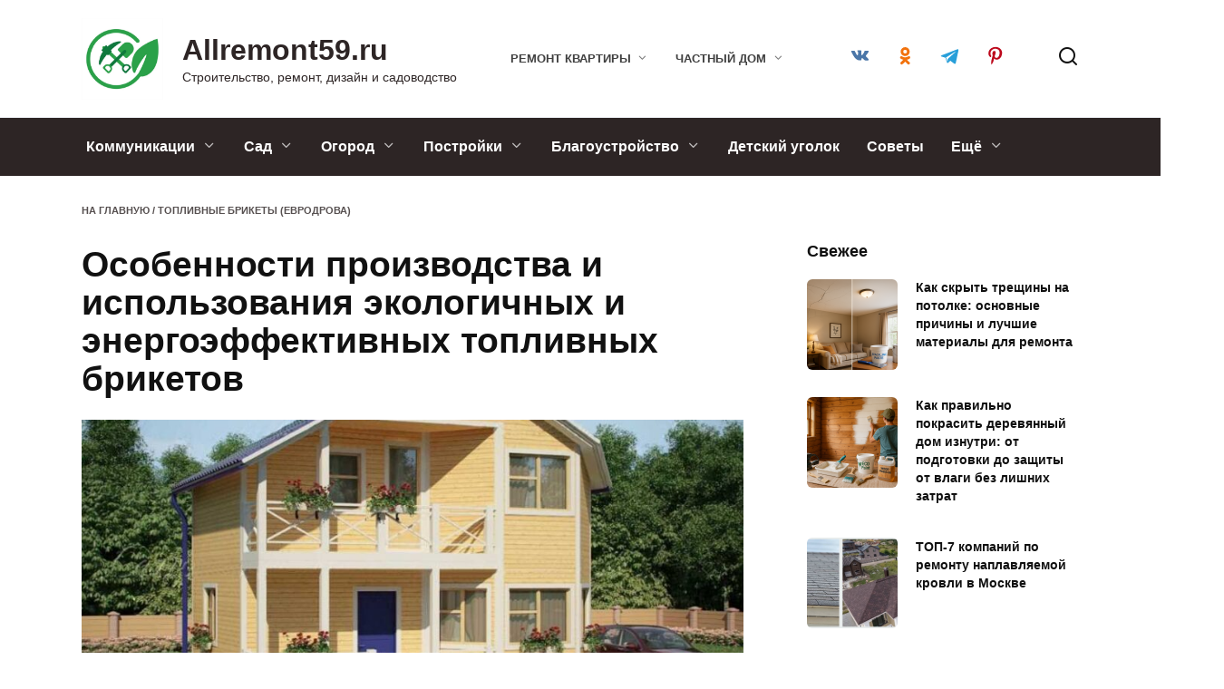

--- FILE ---
content_type: text/html; charset=UTF-8
request_url: https://allremont59.ru/osobennosti-proizvodstva-i-ispolzovaniya-ekologichnyh-i-energoeffektivnyh-toplivnyh-briketov/
body_size: 40520
content:
<!doctype html><html lang="ru-RU"><head><meta charset="UTF-8"><meta name="viewport" content="width=device-width, initial-scale=1"><meta name='robots' content='index, follow, max-image-preview:large, max-snippet:-1, max-video-preview:-1' /><style>img:is([sizes="auto" i], [sizes^="auto," i]) { contain-intrinsic-size: 3000px 1500px }</style><title>Особенности производства и использования экологичных и энергоэффективных топливных брикетов</title><meta name="description" content="Топливные брикеты – это инновационное решение для сжигания и использования отходов деревообработки и сельского хозяйства в качестве топлива. Это удобное и - Особенности производства и использования экологичных и энергоэффективных топливных брикетов - Allremont59.ru" /><link rel="canonical" href="https://allremont59.ru/osobennosti-proizvodstva-i-ispolzovaniya-ekologichnyh-i-energoeffektivnyh-toplivnyh-briketov/" /><meta property="og:locale" content="ru_RU" /><meta property="og:type" content="article" /><meta property="og:title" content="Особенности производства и использования экологичных и энергоэффективных топливных брикетов" /><meta property="og:description" content="Топливные брикеты – это инновационное решение для сжигания и использования отходов деревообработки и сельского хозяйства в качестве топлива. Это удобное и - Особенности производства и использования экологичных и энергоэффективных топливных брикетов - Allremont59.ru" /><meta property="og:url" content="https://allremont59.ru/osobennosti-proizvodstva-i-ispolzovaniya-ekologichnyh-i-energoeffektivnyh-toplivnyh-briketov/" /><meta property="og:site_name" content="Allremont59.ru" /><meta property="article:published_time" content="2021-10-10T15:30:51+00:00" /><meta property="og:image" content="https://allremont59.ru/wp-content/uploads/2022/12/master-na-chas-vozmozhnosti.jpg" /><meta property="og:image:width" content="2000" /><meta property="og:image:height" content="1446" /><meta property="og:image:type" content="image/jpeg" /><meta name="author" content="Сергеич" /><meta name="twitter:card" content="summary_large_image" /><meta name="twitter:creator" content="@sergiocharm" /><meta name="twitter:label1" content="Написано автором" /><meta name="twitter:data1" content="Сергеич" /><style id='classic-theme-styles-inline-css' type='text/css'>/*! This file is auto-generated */
.wp-block-button__link{color:#fff;background-color:#32373c;border-radius:9999px;box-shadow:none;text-decoration:none;padding:calc(.667em + 2px) calc(1.333em + 2px);font-size:1.125em}.wp-block-file__button{background:#32373c;color:#fff;text-decoration:none}</style><link rel='stylesheet' id='expert-review-style-css' href='https://allremont59.ru/wp-content/plugins/expert-review/assets/public/css/styles.min.css'  media='all' /><link rel='stylesheet' id='reboot-style-css' href='https://allremont59.ru/wp-content/themes/reboot/assets/css/style.min.css'  media='all' /><link rel='stylesheet' id='reboot-style-child-css' href='https://allremont59.ru/wp-content/themes/reboot_child/style.css'  media='all' /><link rel='stylesheet' id='ald-styles-css' href='https://allremont59.ru/wp-content/plugins/ajax-load-more-anything/assets/styles.min.css'  media='all' /><style>.pseudo-clearfy-link { color: #008acf; cursor: pointer;}.pseudo-clearfy-link:hover { text-decoration: none;}</style><link rel="preload" href="https://allremont59.ru/wp-content/themes/reboot/assets/fonts/wpshop-core.ttf" as="font" crossorigin><link rel="prefetch" href="https://allremont59.ru/wp-content/uploads/2024/03/osobennosti-protsessa-proektirovaniya-dachnix-karkasnix-domov-1.jpg" as="image" crossorigin><style>.site-logotype{max-width:100px}.site-logotype img{max-height:90px}.post-card--grid, .post-card--grid .post-card__thumbnail, .post-card--grid .post-card__thumbnail img, .post-card--grid .post-card__thumbnail:before{border-radius: 6px}.post-card--small .post-card__thumbnail img{border-radius: 6px}.post-card--vertical .post-card__thumbnail img, .post-card--vertical .post-card__thumbnail a:before{border-radius: 6px}.post-card--horizontal .post-card__thumbnail img{border-radius: 6px}.post-card--standard .post-card__thumbnail img, .post-card--standard .post-card__thumbnail a:before{border-radius: 6px}.post-card--related, .post-card--related .post-card__thumbnail img, .post-card--related .post-card__thumbnail a:before{border-radius: 6px}::selection, .card-slider__category, .card-slider-container .swiper-pagination-bullet-active, .post-card--grid .post-card__thumbnail:before, .post-card:not(.post-card--small) .post-card__thumbnail a:before, .post-card:not(.post-card--small) .post-card__category,  .post-box--high .post-box__category span, .post-box--wide .post-box__category span, .page-separator, .pagination .nav-links .page-numbers:not(.dots):not(.current):before, .btn, .btn-primary:hover, .btn-primary:not(:disabled):not(.disabled).active, .btn-primary:not(:disabled):not(.disabled):active, .show>.btn-primary.dropdown-toggle, .comment-respond .form-submit input, .page-links__item:hover{background-color:#2d2525}.entry-image--big .entry-image__body .post-card__category a, .home-text ul:not([class])>li:before, .home-text ul.wp-block-list>li:before, .page-content ul:not([class])>li:before, .page-content ul.wp-block-list>li:before, .taxonomy-description ul:not([class])>li:before, .taxonomy-description ul.wp-block-list>li:before, .widget-area .widget_categories ul.menu li a:before, .widget-area .widget_categories ul.menu li span:before, .widget-area .widget_categories>ul li a:before, .widget-area .widget_categories>ul li span:before, .widget-area .widget_nav_menu ul.menu li a:before, .widget-area .widget_nav_menu ul.menu li span:before, .widget-area .widget_nav_menu>ul li a:before, .widget-area .widget_nav_menu>ul li span:before, .page-links .page-numbers:not(.dots):not(.current):before, .page-links .post-page-numbers:not(.dots):not(.current):before, .pagination .nav-links .page-numbers:not(.dots):not(.current):before, .pagination .nav-links .post-page-numbers:not(.dots):not(.current):before, .entry-image--full .entry-image__body .post-card__category a, .entry-image--fullscreen .entry-image__body .post-card__category a, .entry-image--wide .entry-image__body .post-card__category a{background-color:#2d2525}.comment-respond input:focus, select:focus, textarea:focus, .post-card--grid.post-card--thumbnail-no, .post-card--standard:after, .post-card--related.post-card--thumbnail-no:hover, .spoiler-box, .btn-primary, .btn-primary:hover, .btn-primary:not(:disabled):not(.disabled).active, .btn-primary:not(:disabled):not(.disabled):active, .show>.btn-primary.dropdown-toggle, .inp:focus, .entry-tag:focus, .entry-tag:hover, .search-screen .search-form .search-field:focus, .entry-content ul:not([class])>li:before, .entry-content ul.wp-block-list>li:before, .text-content ul:not([class])>li:before, .text-content ul.wp-block-list>li:before, .page-content ul:not([class])>li:before, .page-content ul.wp-block-list>li:before, .taxonomy-description ul:not([class])>li:before, .taxonomy-description ul.wp-block-list>li:before, .entry-content blockquote:not(.wpremark),
        .input:focus, input[type=color]:focus, input[type=date]:focus, input[type=datetime-local]:focus, input[type=datetime]:focus, input[type=email]:focus, input[type=month]:focus, input[type=number]:focus, input[type=password]:focus, input[type=range]:focus, input[type=search]:focus, input[type=tel]:focus, input[type=text]:focus, input[type=time]:focus, input[type=url]:focus, input[type=week]:focus, select:focus, textarea:focus{border-color:#2d2525 !important}.post-card--small .post-card__category, .post-card__author:before, .post-card__comments:before, .post-card__date:before, .post-card__like:before, .post-card__views:before, .entry-author:before, .entry-date:before, .entry-time:before, .entry-views:before, .entry-comments:before, .entry-content ol:not([class])>li:before, .entry-content ol.wp-block-list>li:before, .text-content ol:not([class])>li:before, .text-content ol.wp-block-list>li:before, .entry-content blockquote:before, .spoiler-box__title:after, .search-icon:hover:before, .search-form .search-submit:hover:before, .star-rating-item.hover,
        .comment-list .bypostauthor>.comment-body .comment-author:after,
        .breadcrumb a, .breadcrumb span,
        .search-screen .search-form .search-submit:before, 
        .star-rating--score-1:not(.hover) .star-rating-item:nth-child(1),
        .star-rating--score-2:not(.hover) .star-rating-item:nth-child(1), .star-rating--score-2:not(.hover) .star-rating-item:nth-child(2),
        .star-rating--score-3:not(.hover) .star-rating-item:nth-child(1), .star-rating--score-3:not(.hover) .star-rating-item:nth-child(2), .star-rating--score-3:not(.hover) .star-rating-item:nth-child(3),
        .star-rating--score-4:not(.hover) .star-rating-item:nth-child(1), .star-rating--score-4:not(.hover) .star-rating-item:nth-child(2), .star-rating--score-4:not(.hover) .star-rating-item:nth-child(3), .star-rating--score-4:not(.hover) .star-rating-item:nth-child(4),
        .star-rating--score-5:not(.hover) .star-rating-item:nth-child(1), .star-rating--score-5:not(.hover) .star-rating-item:nth-child(2), .star-rating--score-5:not(.hover) .star-rating-item:nth-child(3), .star-rating--score-5:not(.hover) .star-rating-item:nth-child(4), .star-rating--score-5:not(.hover) .star-rating-item:nth-child(5){color:#2d2525}.entry-content a:not(.wp-block-button__link), .entry-content a:not(.wp-block-button__link):visited, .spanlink, .comment-reply-link, .pseudo-link, .widget_calendar a, .widget_recent_comments a, .child-categories ul li a{color:#2d2525}.child-categories ul li a{border-color:#2d2525}a:hover, a:focus, a:active, .spanlink:hover, .entry-content a:not(.wp-block-button__link):hover, .entry-content a:not(.wp-block-button__link):focus, .entry-content a:not(.wp-block-button__link):active, .top-menu ul li>a:hover, .top-menu ul li>span:hover, .main-navigation ul li a:hover, .main-navigation ul li span:hover, .footer-navigation ul li a:hover, .footer-navigation ul li span:hover, .comment-reply-link:hover, .pseudo-link:hover, .child-categories ul li a:hover{color:#219945}.top-menu>ul>li>a:before, .top-menu>ul>li>span:before{background:#219945}.child-categories ul li a:hover, .post-box--no-thumb a:hover{border-color:#219945}.post-box--card:hover{box-shadow: inset 0 0 0 1px #219945}.post-box--card:hover{-webkit-box-shadow: inset 0 0 0 1px #219945}@media (min-width: 768px){body.custom-background{background-attachment: fixed}}.site-title, .site-title a{color:#2d2525}.site-description{color:#2d2525}.main-navigation, .footer-navigation, .footer-navigation .removed-link, .main-navigation .removed-link, .main-navigation ul li>a, .footer-navigation ul li>a{color:#ffffff}.main-navigation, .main-navigation ul li .sub-menu li, .main-navigation ul li.menu-item-has-children:before, .footer-navigation, .footer-navigation ul li .sub-menu li, .footer-navigation ul li.menu-item-has-children:before{background-color:#2d2525}@media (max-width: 991px){.widget-area{display: block; margin: 0 auto}}</style><style type="text/css">li.comment,.execphpwidget ul li.cat-item,.related-posts .post-card,.entry-tags .entry-tag,.child-categories ul li{display:none}.btn.loadMoreBtn,a.loadMoreBtn{background:#e5ebf1;margin:20px auto;width:100%}.btn.loadMoreBtn:hover{text-decoration:none}span.loadMoreBtn-label{color:#000}.execphpwidget a#loadMore{position:relative;top:-16px;height:30px;line-height:8px;font-size:14px;margin:0;border-radius:0 0 5px 5px}.entry-tags .btn{background:none;box-shadow:none;border:1px solid #ddd;width:50px;padding:0;font-size:.9rem}</style><!--noptimize--><script data-noptimize="" data-wpfc-render="false">
/* <![CDATA[ */
window.fpm_settings = {"timer_text":"\u0417\u0430\u043a\u0440\u044b\u0442\u044c \u0447\u0435\u0440\u0435\u0437","lazyload":"false","threshold":"300","dublicate":"true","rtb":"false","sidebar":"true","selector":".related-posts","bottom":"100","ajaxUrl":"https:\/\/allremont59.ru\/wp-admin\/admin-ajax.php","ip_to_block":"https:\/\/allremont59.ru\/ip.html","get_ip":"https:\/\/allremont59.ru\/wp-content\/plugins\/flatpm-wp\/ip.php","speed":"300","overlay":"false","locale":"ru","key":"U2R1elQ1TzNENElVcTF6","role":"not_logged_in"};
/* ]]> */
</script>
<!--/noptimize--><!--noptimize-->
<noscript data-noptimize id="fpm_modul">
<style>
html{max-width:100vw}
.fpm-async:not([data-fpm-type="outgoing"]) + .fpm-async:not([data-fpm-type="outgoing"]){display:none}
[data-fpm-type]{background-color:transparent;transition:background-color .2s ease}
[data-fpm-type]{position:relative;overflow:hidden;border-radius:3px;z-index:0}
[data-fpm-type]:before {content:'Ads';position:absolute;color:#a3a3a3;top:1px;left:1px;right:1px;bottom:1px;display:flex;justify-content:center;align-items:center;font-size:18px;z-index:-2;transition:opacity .4s ease;}
@keyframes fpm-loader {to{transform:translateX(100%)}}
.fpm-cross{transition:box-shadow .2s ease;position:absolute;top:-0px;right:0;width:34px;height:34px;background:#000000;display:block;cursor:pointer;z-index:99;border:none;padding:0;min-width:0;min-height:0}
.fpm-cross:hover{box-shadow:0 0 0 50px rgba(0,0,0,.2) inset}
.fpm-cross:after,
.fpm-cross:before{transition:transform .3s ease;content:'';display:block;position:absolute;top:0;left:0;right:0;bottom:0;width:calc(34px / 2);height:3px;background:#ffffff;transform-origin:center;transform:rotate(45deg);margin:auto}
.fpm-cross:before{transform:rotate(-45deg)}
.fpm-cross:hover:after{transform:rotate(225deg)}
.fpm-cross:hover:before{transform:rotate(135deg)}
.fpm-timer{position:absolute;top:-0px;right:0;padding:0 15px;color:#ffffff;background:#000000;line-height:34px;height:34px;text-align:center;font-size:14px;z-index:99}
[data-fpm-type="outgoing"].center .fpm-timer,[data-fpm-type="outgoing"].center .fpm-cross{top:0!important}
.fpm-timer span{font-size:16px;font-weight:600}
[data-fpm-type="outgoing"]{transition:transform 300ms ease,opacity 300ms ease,min-width 0s;transition-delay:0s,0s,.3s;position:fixed;min-width:250px!important;z-index:9999;opacity:0;background:#ffffff;pointer-events:none;will-change:transform;overflow:visible;max-width:100vw}
[data-fpm-type="outgoing"]:after{content:'';position:absolute;top:0;left:0;right:0;bottom:0;z-index:1;pointer-events:all}
[data-fpm-type="outgoing"].fpm-show:after{pointer-events:none}


[data-fpm-type="outgoing"] *{max-width:none}

[data-fpm-type="outgoing"].left-top [id*="yandex_rtb_"],
[data-fpm-type="outgoing"].right-top [id*="yandex_rtb_"],
[data-fpm-type="outgoing"].left-center [id*="yandex_rtb_"],
[data-fpm-type="outgoing"].right-center [id*="yandex_rtb_"],
[data-fpm-type="outgoing"].left-bottom [id*="yandex_rtb_"],
[data-fpm-type="outgoing"].right-bottom [id*="yandex_rtb_"]{max-width:336px;min-width:160px}

[data-fpm-type].no-preloader:after,[data-fpm-type].no-preloader:before,
[data-fpm-type="outgoing"]:after,[data-fpm-type="outgoing"]:before{display:none}

[data-fpm-type="outgoing"].fpm-show{opacity:1;pointer-events:all;min-width:0!important}

[data-fpm-type="outgoing"].center{position:fixed;top:50%;left:50%;height:auto;z-index:-2;opacity:0;transform:translateX(-50%) translateY(-50%) scale(.6)}
[data-fpm-type="outgoing"].center.fpm-show{transform:translateX(-50%) translateY(-50%) scale(1);opacity:1}
[data-fpm-type="outgoing"].center.fpm-show{z-index:2000}

[data-fpm-type="outgoing"].left-top{top:0;left:0;transform:translateX(-100%)}
[data-fpm-type="outgoing"].top-center{top:0;left:50%;transform:translateX(-50%) translateY(-100%)}
[data-fpm-type="outgoing"].right-top{top:0;right:0;transform:translateX(100%)}
[data-fpm-type="outgoing"].left-center{top:50%;left:0;transform:translateX(-100%) translateY(-50%)}
[data-fpm-type="outgoing"].right-center{top:50%;right:0;transform:translateX(100%) translateY(-50%)}
[data-fpm-type="outgoing"].left-bottom{bottom:0;left:0;transform:translateX(-100%)}
[data-fpm-type="outgoing"].bottom-center{bottom:0;left:50%;transform:translateX(-50%) translateY(100%)}
[data-fpm-type="outgoing"].right-bottom{bottom:0;right:0;transform:translateX(100%)}
[data-fpm-type="outgoing"].fpm-show.left-center,
[data-fpm-type="outgoing"].fpm-show.right-center{transform:translateX(0) translateY(-50%)}
[data-fpm-type="outgoing"].fpm-show.top-center,
[data-fpm-type="outgoing"].fpm-show.bottom-center{transform:translateX(-50%) translateY(0)}
[data-fpm-type="outgoing"].fpm-show.left-top,
[data-fpm-type="outgoing"].fpm-show.right-top,
[data-fpm-type="outgoing"].fpm-show.left-bottom,
[data-fpm-type="outgoing"].fpm-show.right-bottom{transform:translateX(0)}

.fpm-overlay{position:fixed;width:100%;height:100%;pointer-events:none;top:0;left:0;z-index:1000;opacity:0;background:#0000008a;transition:all 300ms ease;-webkit-backdrop-filter:blur(0px);backdrop-filter:blur(0px)}
[data-fpm-type="outgoing"].center.fpm-show ~ .fpm-overlay{opacity:1;pointer-events:all}
.fpm-fixed{position:fixed;z-index:50}
.fpm-stop{position:relative;z-index:50}
.fpm-preroll{position:relative;overflow:hidden;display:block}
.fpm-preroll.hasIframe{padding-bottom:56.25%;height:0}
.fpm-preroll iframe{display:block;width:100%;height:100%;position:absolute}
.fpm-preroll_flex{display:flex;align-items:center;justify-content:center;position:absolute;top:0;left:0;right:0;bottom:0;background:rgba(0,0,0,.65);opacity:0;transition:opacity .35s ease;z-index:2}
.fpm-preroll_flex.fpm-show{opacity:1}
.fpm-preroll_flex.fpm-hide{pointer-events:none;z-index:-1}
.fpm-preroll_item{position:relative;max-width:calc(100% - 68px);max-height:100%;z-index:-1;pointer-events:none;cursor:default}
.fpm-preroll_flex.fpm-show .fpm-preroll_item{z-index:3;pointer-events:all}
.fpm-preroll_flex .fpm-timer,
.fpm-preroll_flex .fpm-cross{top:10px!important;right:10px!important}
.fpm-preroll_hover{position:absolute;top:0;left:0;right:0;bottom:0;width:100%;height:100%;z-index:2}
.fpm-preroll_flex:not(.fpm-show) .fpm-preroll_hover{cursor:pointer}
.fpm-hoverroll{position:relative;overflow:hidden;display:block}
.fpm-hoverroll_item{position:absolute;bottom:0;left:50%;margin:auto;transform:translateY(100%) translateX(-50%);transition:all 300ms ease;z-index:1000;max-height:100%}

.fpm-preroll_item [id*="yandex_rtb_"],
.fpm-hoverroll_item [id*="yandex_rtb_"]{min-width:160px}

.fpm-hoverroll:hover .fpm-hoverroll_item:not(.fpm-hide){transform:translateY(0) translateX(-50%)}
.fpm-slider{display:grid}
.fpm-slider > *{grid-area:1/1;margin:auto;opacity:0;transform:translateX(200px);transition:all 420ms ease;pointer-events:none;width:100%;z-index:0}
.fpm-slider > *.fpm-hide{transform:translateX(-100px)!important;opacity:0!important;z-index:0!important}
.fpm-slider > *.fpm-show{transform:translateX(0);pointer-events:all;opacity:1;z-index:1}
.fpm-slider .fpm-timeline{width:100%;height:2px;background:#f6f5ff;position:relative}
.fpm-slider .fpm-timeline:after{content:'';position:absolute;background:#d5ceff;height:100%;transition:all 300ms ease;width:0}
.fpm-slider > *.fpm-show .fpm-timeline:after{animation:timeline var(--duration) ease}
.fpm-slider > *:hover .fpm-timeline:after{animation:timeline-hover}
.fpm-slider > *:after{content:'';position:absolute;top:0;left:0;right:0;bottom:0;z-index:1;pointer-events:all}
.fpm-slider > *.fpm-show:after{pointer-events:none}
@keyframes timeline-hover{}
@keyframes timeline{0% {width:0}100% {width:100%}}
.fpm-interscroller-wrapper{position:relative;width:100%;max-width:100%;height:var(--height)}
.fpm-interscroller{position:absolute;top:0;left:0;width:100%;height:100%;clip:rect(0,auto,auto,0);background:var(--background)}
.fpm-interscroller + div{position:absolute;bottom:0;left:0;right:0;top:0;margin:auto;display:block;height:1px}
.fpm-interscroller-inner{position:fixed;top:50%;transform:translate(0,-50%);max-width:100%;display:flex;justify-content:center;align-items:center;width:var(--width)}
.fpm-interscroller-inner > div{min-width:100px;min-height:100px}
.fpm-interscroller-text{position:absolute;text-align:center;padding:10px;background:var(--background);color:var(--color);font-size:14px;z-index:1;line-height:1.4}
.fpm-interscroller-text.top{top:0;left:0;right:0}
.fpm-interscroller-text.bottom{bottom:0;left:0;right:0}
[data-fpm-type="once"]{z-index:9999}</style>
</noscript>
<!--/noptimize-->  <!--noptimize-->
<script data-noptimize="" data-wpfc-render="false">
/* <![CDATA[ */
fpm_settings.selector="true"===fpm_settings.sidebar?fpm_settings.selector:".fpm_end",!NodeList.prototype.forEach&&Array.prototype.forEach&&(NodeList.prototype.forEach=Array.prototype.forEach),window.yaContextCb=window.yaContextCb||[],window.fpm_shuffleArray=function(e){for(var t=e.length-1;0<t;t--){var n=Math.floor(Math.random()*(t+1)),r=e[t];e[t]=e[n],e[n]=r}return e},window.fpm_queryAll=function(t,e,n){try{n="true"===(n=n||"true");var r=!1;["!>","!","!^","!~","!+",":after(",":after-sibling(",":before(",":before-sibling(",":contains(",":icontains(",":starts-with(",":istarts-with(",":ends-with(",":iends-with(",":first(",":has(",":has-sibling("].forEach(function(e){t.includes(e)&&(r=!0)});var o=[];if(r){if(!e)return[];for(var i=document.evaluate(e,document,null,XPathResult.ORDERED_NODE_SNAPSHOT_TYPE,null),a=0,s=i.snapshotLength;a<s;a++)o.push(i.snapshotItem(a))}else o=Array.from(document.querySelectorAll(t));return n||(o=o.filter(function(e){return fpm_user.until_child.includes(e)})),o}catch(e){return fpm_user.debug&&console.log(e),[]}},window.fpm_debug=function(e,t){fpm_user.debug&&(t=t||"the reason is not established",console.log("%cID: "+e,"color: white; background: #ec5555"),console.log("URL: "+window.fpm_settings.ajaxUrl.replace("admin-ajax.php","")+"admin.php?page=fpm_blocks&id="+e),console.log("Reason: "+t),console.log("=".repeat(27)))},window.fpm_ipv6Normalize=function(e){var t=(e=e.toLowerCase()).split(/\:\:/g);if(2<t.length)return!1;var n=[];if(1===t.length){if(8!==(n=e.split(/\:/g)).length)return!1}else if(2===t.length){var e=t[0],t=t[1],r=e.split(/\:/g),o=t.split(/\:/g);for(i in r)n[i]=r[i];for(var i=o.length;0<i;--i)n[7-(o.length-i)]=o[i-1]}for(i=0;i<8;++i)void 0===n[i]&&(n[i]="0000"),n[i]=fpm_ipv6LeftPad(n[i],"0",4);return n.join(":")},window.fpm_ipv6LeftPad=function(e,t,n){n=t.repeat(n);return e.length<n.length&&(e=n.substring(0,n.length-e.length)+e),e},window.fpm_ipToInt=function(e){var t=[];return e.includes(":")?(fpm_ipv6Normalize(e).split(":").forEach(function(e){t.push(parseInt(e,16).toString(2).padStart(16,"0"))}),"function"==typeof window.BigInt&&BigInt(t.join(""),2)):(e.split(".").forEach(function(e){t.push(e.padStart(3,"0"))}),parseInt(t.join("")))},window.fpm_request_ip_api=function(){var e=new Promise(function(e,t){var n=new XMLHttpRequest;n.onreadystatechange=function(){n.readyState==XMLHttpRequest.DONE&&e(n.responseText)},n.open("GET","https://ip.mehanoid.pro/?lang="+fpm_settings.locale,!0),n.send()}),t=new Promise(function(e,t){var n=new XMLHttpRequest;n.onreadystatechange=function(){n.readyState==XMLHttpRequest.DONE&&(200==n.status?e(n.responseText):t({url:fpm_settings.ip_to_block,status:n.status,statusText:n.statusText}))},n.open("GET",fpm_settings.ip_to_block,!0),n.send()});Promise.all([e,t]).then(function(e){var t=JSON.parse(e[0]),n=e[1].split("\n").filter(Boolean);fpm_body.classList.remove("fpm_geo"),fpm_user.ccode=t.countryCode.toLowerCase(),fpm_user.country=t.country.toLowerCase(),fpm_user.city=t.city.toLowerCase(),fpm_user.isp=t.isp.toLowerCase(),fpm_setCookie("fpm_ccode",fpm_user.ccode),fpm_setCookie("fpm_country",fpm_user.country),fpm_setCookie("fpm_city",fpm_user.city),fpm_setCookie("fpm_isp",fpm_user.isp),fpm_user.ip="true",0<n.length?new Promise(function(e,t){var n=new XMLHttpRequest;n.onreadystatechange=function(){n.readyState==XMLHttpRequest.DONE&&(200==n.status?e(n.responseText):t({url:fpm_settings.get_ip,status:n.status,statusText:n.statusText}))},n.open("GET",fpm_settings.get_ip,!0),n.send()}).then(function(r){r=fpm_ipToInt(r),n.find(function(e){if(e.includes("-")){var t=e.split("-"),n=fpm_ipToInt(t[0].trim()),t=fpm_ipToInt(t[1].trim());if(r<=t&&n<=r)return fpm_user.ip="false",!0}else if(fpm_ipToInt(e.trim())==r)return fpm_user.ip="false",!0;return!1}),fpm_user.testcook&&fpm_setCookie("fpm_ip",fpm_user.ip),fpm_async_then("ip_api")}):(fpm_user.testcook&&fpm_setCookie("fpm_ip",fpm_user.ip),fpm_async_then("ip_api"))})},window.fpm_on=function(e,t,n,r,o){o=o||!1,e.addEventListener(t,function(e){for(var t=e.target;t&&t!==this;)t.matches(n)&&r.call(t,e),t=t.parentNode},{once:o})},window.fpm_contentsUnwrap=function(e){for(var t=e.parentNode;e.firstChild;)t.insertBefore(e.firstChild,e);t.removeChild(e)},window.fpm_wrap=function(e,t){e.parentNode.insertBefore(t,e),t.appendChild(e)},window.fpm_until=function(e,t,n,r){r=r||"nextElementSibling";var o=[];if(!e)return o;for(o.push(e),e=e[r];e&&(o.push(e),!e.matches(t));)e=(n&&e.matches(n),e[r]);return o},window.fpm_findSelector=function(e,t){var n=[];return t&&(e=e||[]).forEach(function(e){e.matches(t)&&n.push(e);e=e.querySelectorAll(t);e&&0<e.length&&(n=n.concat([...e]))}),n},window.fpm_toNodeList=function(e){var t=document.createDocumentFragment();return e.forEach(function(e){t.appendChild(e.cloneNode())}),t},window.fpm_jsonp=function(e,t){var n="jsonp_callback_"+Math.round(1e5*Math.random());window[n]=function(e){delete window[n],fpm_body.removeChild(r),t(e)};var r=document.createElement("script");r.src=e+(0<=e.indexOf("?")?"&":"?")+"callback="+n,fpm_body.appendChild(r)},window.flatPM_serialize=function(e,t){var n,r,o,i=[];for(n in e)e.hasOwnProperty(n)&&(r=t?t+"["+n+"]":n,o=e[n],i.push(null!==o&&"object"==typeof o?flatPM_serialize(o,r):encodeURIComponent(r)+"="+encodeURIComponent(o)));return i.join("&")},document.write=function(e){var t=document.createElement("div");document.currentScript.insertAdjacentElement("afterend",t),fpm_setHTML(t,e),fpm_stack_scripts.block||(fpm_stack_scripts.block=!0,fpm_setSCRIPT()),fpm_contentsUnwrap(t)},window.fpm_sticky=function(e,a,t){var s=e,l=null,d=t=t||0;function n(){if(null==l){for(var e=getComputedStyle(s,""),t="",n=0;n<e.length;n++)0!=e[n].indexOf("overflow")&&0!=e[n].indexOf("padding")&&0!=e[n].indexOf("border")&&0!=e[n].indexOf("outline")&&0!=e[n].indexOf("box-shadow")&&0!=e[n].indexOf("background")||(t+=e[n]+": "+e.getPropertyValue(e[n])+"; ");(l=document.createElement("div")).style.cssText=t+" box-sizing: border-box; width: "+s.offsetWidth+"px;",s.insertBefore(l,s.firstChild);for(var r=s.childNodes.length,n=1;n<r;n++)l.appendChild(s.childNodes[1]);s.style.padding="0",s.style.border="0"}s.style.height=l.getBoundingClientRect().height+"px";var o=s.getBoundingClientRect(),i=Math.round(o.top+l.getBoundingClientRect().height-a.getBoundingClientRect().bottom);o.top-d<=0?o.top-d<=i?(l.className=fpm_attr.stop,l.style.top=-i+"px"):(l.className=fpm_attr.fixed,l.style.top=d+"px"):(l.className="",l.style.top=""),window.addEventListener("resize",function(){s.children[0].style.width=getComputedStyle(s,"").width},!1)}window.addEventListener("scroll",n,!1),fpm_body.addEventListener("scroll",n,!1),n()},window.fpm_addDays=function(e,t){var n=60*e.getTimezoneOffset()*1e3,r=e.getTime(),e=new Date;return r+=864e5*t,e.setTime(r),n!=(t=60*e.getTimezoneOffset()*1e3)&&(r+=t-n,e.setTime(r)),e},window.fpm_adbDetect=function(){var e=document.createElement("div");e.id="yandex_rtb_",e.classList.add("adsbygoogle"),e.setAttribute("data-tag","flat_pm"),e.style="position:absolute;left:-9999px;top:-9999px",e.innerHTML="Adblock<br>detector",fpm_body.insertAdjacentElement("afterbegin",e);var t=document.querySelector('#yandex_rtb_.adsbygoogle[data-tag="flat_pm"]');if(!t)return!0;t=t.currentStyle||window.getComputedStyle(t,""),t=parseInt(t.height);return e.remove(),!(!isNaN(t)&&0!=t)},window.fpm_setCookie=function(e,t,n){var r,o=(n=n||{path:"/"}).expires;"number"==typeof o&&o&&((r=new Date).setTime(r.getTime()+1e3*o),o=n.expires=r),o&&o.toUTCString&&(n.expires=o.toUTCString());var i,a=e+"="+(t=encodeURIComponent(t));for(i in n){a+="; "+i;var s=n[i];!0!==s&&(a+="="+s)}document.cookie=a},window.fpm_getCookie=function(n){var e=document.cookie.split("; ").reduce(function(e,t){t=t.split("=");return t[0]===n?decodeURIComponent(t[1]):e},"");return""!=e?e:void 0},window.flatPM_testCookie=function(){var e="test_56445";try{return localStorage.setItem(e,e),localStorage.removeItem(e),!0}catch(e){return!1}},window.fpm_randomString=function(e){for(var t="",n="abcdefghijklmnopqrstuvwxyz",r=n.length,o=0;o<e;o++)t+=n.charAt(Math.floor(Math.random()*r));return t},window.fpm_randomProperty=function(e){e=Object.keys(e);return e[Math.floor(Math.random()*e.length)]},window.fpm_random=function(e,t){return Math.floor(Math.random()*(t-e+1))+e},window.flatPM_sanitizeUrlParams=function(e){return e&&["__proto__","constructor","prototype"].includes(e.toLowerCase())?e.toUpperCase():e},window.fpm_getUrlParams=function(e){var t={};e=e||window.location.href;e=(e=flatPM_sanitizeUrlParams(e))?e.split("?")[1]:window.location.search.slice(1);if(e)for(var n=(e=e.split("#")[0]).split("&"),r=0;r<n.length;r++){var o,i=n[r].split("="),a=i[0],s=void 0===i[1]||i[1],a=a.toLowerCase();"string"==typeof s&&(s=s.toLowerCase()),a.match(/\[(\d+)?\]$/)?(t[o=a.replace(/\[(\d+)?\]/,"")]||(t[o]=[]),a.match(/\[\d+\]$/)?(i=/\[(\d+)\]/.exec(a)[1],t[o][i]=s):t[o].push(s)):t[a]?(t[a]&&"string"==typeof t[a]&&(t[a]=[t[a]]),t[a].push(s)):t[a]=s}return t},window.fpm_dynamicInterval=function(e,t,n,r,o){t.autorefresh&&"0"!==t.autorefresh&&setTimeout(function(){e.innerHTML="",r<=++o&&(o=0),t=n[o],fpm_pre_setHTML(e,t.code),fpm_dynamicInterval(e,t,n,r,o)},1e3*t.autorefresh)},flatPM_testCookie()&&fpm_setCookie("fpm_visit",(parseInt(fpm_getCookie("fpm_visit"))||0)+1),window.fpm_stack_scripts={scripts:[],block:!1},window.fpm_base64test=/^([0-9a-zA-Z+/]{4})*(([0-9a-zA-Z+/]{2}==)|([0-9a-zA-Z+/]{3}=))?$/,window.fpm_then={ip_api:[],load:[]},window.fpm_titles="h1,h2,h3,h4,h5,h6",window.fpm_date=new Date,window.fpm_dateYear=fpm_date.getFullYear(),window.fpm_dateMonth=2==(fpm_date.getMonth()+1+"").length?fpm_date.getMonth()+1:"0"+(fpm_date.getMonth()+1),window.fpm_dateWeek=0===fpm_date.getDay()?6:fpm_date.getDay()-1,window.fpm_dateUTCWeek=0===fpm_date.getUTCDay()?6:fpm_date.getUTCDay()-1,window.fpm_dateDay=2==(fpm_date.getDate()+"").length?fpm_date.getDate():"0"+fpm_date.getDate(),window.fpm_dateHours=2==(fpm_date.getHours()+"").length?fpm_date.getHours():"0"+fpm_date.getHours(),window.fpm_dateUTCHours=fpm_date.getUTCHours(),window.fpm_dateMinutes=2==(fpm_date.getMinutes()+"").length?fpm_date.getMinutes():"0"+fpm_date.getMinutes(),window.fpm_increment={};var prop,fpm_modul=fpm_queryAll("noscript#fpm_modul"),fpm_modul_text="";for(prop in 0<fpm_modul.length&&(fpm_modul_text=fpm_modul[0].outerText,fpm_modul[0].remove()),window.fpm_attr={id:"",type:"",inner:"",status:"",async:"",modal:"",overlay:"",timer:"",cross:"",close_event:"",out:"",fixed:"",stop:"",preroll:"",hoverroll:"",show:"",hide:"",done:"",slider:"",timeline:"",interscroller:""},fpm_modul_text=(fpm_modul_text=fpm_modul_text.replace("<style>","")).replace("</style>",""),fpm_attr){fpm_attr[prop]=fpm_randomString(10);var regex=new RegExp("fpm-"+prop,"g"),fpm_modul_text=fpm_modul_text.replace(regex,fpm_attr[prop])}document.head.insertAdjacentHTML("beforeend","<style>"+fpm_modul_text+"</style>"),window.fpm_user={init:function(){window.fpm_body=window.fpm_body||document.querySelector("body"),this.fpm_end=document.querySelectorAll(".fpm_end"),this.fpm_end=this.fpm_end[this.fpm_end.length-1],this.fpm_start=document.querySelector(".fpm_start"),this.testcook=flatPM_testCookie(),this.browser=this.searchString(this.dataBrowser)||!1,this.os=this.searchString(this.dataOS)||!1,this.referer=this.cookieReferer(),this.winwidth=window.innerWidth,this.date=fpm_dateYear+"-"+fpm_dateMonth+"-"+fpm_dateDay,this.time=fpm_dateHours+":"+fpm_dateMinutes,this.adb=fpm_adbDetect(),this.until=fpm_until(this.fpm_start,".fpm_end"),this.textlen=this.until.map(function(e){return e.outerText}).join().replace(/(\s)+/g,"").length,this.titlelen=fpm_toNodeList(this.until).querySelectorAll(fpm_titles).length,this.country=this.cookieData("country").toLowerCase(),this.city=this.cookieData("city").toLowerCase(),this.ccode=this.cookieData("ccode").toLowerCase(),this.isp=this.cookieData("isp").toLowerCase(),this.ip=this.cookieData("ip").toLowerCase(),this.agent=navigator.userAgent,this.language=navigator.languages&&navigator.languages.length?navigator.languages[0]:navigator.userLanguage||navigator.language,this.until_child=this.until.map(function(e){return[e,Array.from(e.querySelectorAll("*"))]}).flat(1/0),this.debug=fpm_getUrlParams()["fpm-debug"],this.color_scheme=window.matchMedia&&window.matchMedia("(prefers-color-scheme: dark)").matches?"dark":"light"},cookieReferer:function(){return parent!==window?"///:iframe":fpm_user.testcook?(void 0===fpm_getCookie("fpm_referer")&&fpm_setCookie("fpm_referer",""!=document.referrer?document.referrer:"///:direct"),fpm_getCookie("fpm_referer")):""!=document.referrer?document.referrer:"///:direct"},cookieData:function(e){return fpm_user.testcook&&void 0!==fpm_getCookie("fpm_"+e)?fpm_getCookie("fpm_"+e):""},searchString:function(e){for(var t=e.length,n=0;n<t;n++){var r=e[n].str;if(r&&e[n].subStr.test(r))return e[n].id}},dataBrowser:[{str:navigator.userAgent,subStr:/YaBrowser/,id:"YaBrowser"},{str:navigator.vendor,subStr:/Apple/,id:"Safari"},{str:navigator.userAgent,subStr:/OPR/,id:"Opera"},{str:navigator.userAgent,subStr:/Firefox/,id:"Firefox"},{str:navigator.userAgent,subStr:/Edge/,id:"Edge"},{str:navigator.userAgent,subStr:/Chrome/,id:"Chrome"}],dataOS:[{str:navigator.platform,subStr:/Win/,id:"Windows"},{str:navigator.platform,subStr:/Mac/,id:"Mac"},{str:navigator.platform,subStr:/(iPhone|iPad|iPod)/,id:"iPhone"},{str:navigator.platform,subStr:/Linux/,id:"Linux"}]},window.fpm_offsetTop_with_exeptions=function(r,o){return r=r||"",o=o||"",window.exeptions_offsetTop=window.exeptions_offsetTop||[],window.exeptions_offsetTop[r]||(window.exeptions_offsetTop[r]=fpm_user.until.map(function(e){var t=Array.from(e.querySelectorAll("*")),n=[];return""!=r&&(n=fpm_queryAll(r,o,"false"),t=t.filter(function(e){return!n.includes(e)})),[e,t]}).flat(1/0).map(function(e){return{el:e,offset:Math.round(e.getBoundingClientRect().top-fpm_user.fpm_start.getBoundingClientRect().top)}}),window.exeptions_offsetTop[r])},window.fpm_textLength_with_exeptions=function(i,a){if(i=i||"",a=a||"",window.exeptions_textLength=window.exeptions_textLength||[],window.exeptions_textLength[i])return window.exeptions_textLength[i];var s=0;return window.exeptions_textLength[i]=fpm_user.until.map(function(e){if("SCRIPT"==e.tagName)return[];var t=Array.from(e.querySelectorAll("*")),n=[];""!=i&&(n=fpm_queryAll(i,a,"false"),t=t.filter(function(e){return!n.includes(e)}));var r=0,o=e.outerText.replace(/(\s)+/g,"").length;return 0<t.length&&t.forEach(function(e){var t;void 0!==e.outerText&&"SCRIPT"!=e.tagName&&(t=e.outerText.replace(/(\s)+/g,"").length,r+=t,s+=t),e.fpm_textLength=s}),s+=o-r,e.fpm_textLength=s,[e,t]}).flat(1/0),window.exeptions_textLength[i]},void 0!==fpm_getUrlParams().utm_referrer&&(fpm_setCookie("fpm_referer",fpm_getUrlParams().utm_referrer),fpm_user.referer=fpm_getUrlParams().utm_referrer),window.fpm_async_then=function(e){var t=fpm_then[e].length;if(0!=t)for(var n=0;n<t;n++){var r=fpm_then[e][n];fpm_next(r)}else fpm_then[e]=[]},window.flatPM_persentWrapper=function(e,n,t){var r=0,o=!1;return e.forEach(function(e){var t=e.outerText.replace(/(\s)+/g,"");r<n&&(r+=t.length,o=e)}),o},window.fpm_textLength_between=function(e,t,n){var r=e,o=0,i=e.outerText.length,a="data-"+fpm_attr.id;(n=n||!1)&&(o=e.outerText.length,i=0);e:do{for(var s=e;null!==s.previousElementSibling;){if((s=s.previousElementSibling).hasAttribute(a))break e;if(s.previousElementSibling===fpm_user.fpm_start){o=1e8;break e}if(0<(l=s.querySelectorAll("[data-"+fpm_attr.id+"]")).length){l=l[l.length-1];do{for(;null!==l.nextElementSibling;)o+=(l=l.nextElementSibling).outerText.length}while((l=l.parentNode)!==s);break}if(t<=(o+=s.outerText.length))break e}}while(e=e.parentNode,e!==fpm_user.fpm_start.parentNode);e=r;e:do{for(var l,s=e;null!==s.nextElementSibling;){if((s=s.nextElementSibling).hasAttribute(a))break e;if(s.nextElementSibling===fpm_user.fpm_end){i=1e8;break e}if(0<(l=s.querySelectorAll("[data-"+fpm_attr.id+"]")).length){l=l[0];do{for(;null!==l.previousElementSibling;)i+=(l=l.previousElementSibling).outerText.length}while((l=l.parentNode)!==s);break}if(t<=(i+=s.outerText.length))break e}}while(e=e.parentNode,e!==fpm_user.fpm_start.parentNode);return t<=o&&t<=i},window.fpm_interscroller_resize=function(){document.querySelectorAll("."+fpm_attr.interscroller+"-inner").forEach(function(e){e.style.setProperty("--width",e.parentNode.getBoundingClientRect().width+"px")})},window.addEventListener("resize",fpm_interscroller_resize),window.fpm_getScrollbarWidth=function(){var e=document.createElement("div");e.style.visibility="hidden",e.style.overflow="scroll",e.style.msOverflowStyle="scrollbar",document.body.appendChild(e);var t=document.createElement("div");e.appendChild(t);t=e.offsetWidth-t.offsetWidth;return e.parentNode.removeChild(e),t},window.fpm_interscrollerObserver=function(e,t){t=t||3;var n,r=parseInt(window.getComputedStyle(document.body,null).getPropertyValue("padding-right")),o=e.querySelectorAll("span.timer");function i(){return 85<100/window.innerHeight*e.getBoundingClientRect().height?e.getBoundingClientRect().bottom-document.querySelector("html").getBoundingClientRect().top-window.innerHeight:e.getBoundingClientRect().bottom-document.querySelector("html").getBoundingClientRect().top+(window.innerHeight-e.getBoundingClientRect().height)/2-window.innerHeight}document.body.style.overflow="hidden",document.body.style.paddingRight=r+fpm_getScrollbarWidth()+"px",window.scrollTo({top:i(),left:0,behavior:"smooth"}),n=setInterval(function(){window.scrollTo({top:i(),left:0,behavior:"smooth"})},100);var a=setInterval(function(){t--,o.forEach(function(e){e.innerHTML=t}),t<=0&&(document.body.style.overflow="auto",document.body.style.paddingRight=r+"px",o.forEach(function(e){e.remove()}),clearInterval(n),clearInterval(a))},1e3)},window.fpm_render_pixel_ads=function(e,t){t.xpath=t.xpath||"";var n,r,o,i,a=fpm_user.fpm_end.getBoundingClientRect().top-fpm_user.fpm_start.getBoundingClientRect().top,s=fpm_offsetTop_with_exeptions(t.exclude,t.xpath);if((t.n=t.n&&0!=t.n?t.n:1,["percent_once","px_once","center"].includes(t.type)&&("percent_once"===t.type&&(r=Math.round(window.innerHeight/100*t.n)),"px_once"===t.type&&(r=+t.n),"center"===t.type&&(r=a/2),r<(i=200+a)&&(f=[...s].sort((e,t)=>Math.abs(r-e.offset)-Math.abs(r-t.offset)),o=s.find(function(e){return e.offset===f[0].offset}).el,t.m?(t.m=+t.m,fpm_textLength_between(o,t.m)&&o.insertAdjacentElement("beforebegin",e)):o.insertAdjacentElement("beforebegin",e))),["percent_iterable","px_iterable"].includes(t.type))&&("percent_iterable"===t.type&&(r=Math.round(window.innerHeight/100*t.n),n=t.start?Math.round(window.innerHeight/100*t.start):r),"px_iterable"===t.type&&(r=+t.n,n=t.start?+t.start:r),r<(i=200+a))){var l=i;t.max&&(l=Math.min(i,r*t.max+n));for(var d=n;d<l;){var f=[...s].sort((e,t)=>Math.abs(d-e.offset)-Math.abs(d-t.offset));o=s.find(function(e){return e.offset===f[0].offset}).el,t.m?(t.m=+t.m,fpm_textLength_between(o,t.m)&&o.insertAdjacentElement("beforebegin",e.cloneNode())):o.insertAdjacentElement("beforebegin",e.cloneNode()),d+=r}}},window.fpm_cross_timer=function(t,n,r){var e,o=null!==r.querySelector("."+fpm_attr.cross),i=null!==r.querySelector("."+fpm_attr.timer);"true"===n.cross&&((e=document.createElement("div")).classList.add(fpm_attr.cross),e.addEventListener("click",function(e){e.preventDefault(),fpm_close_event(t,n,r),r.classList.add(fpm_attr.hide),fpm_setCookie("fpm_outgoing_"+t.id,"true")})),n.timeout=parseInt(n.timeout)||0;var a,s,l,d=n.cross_offset&&"true"===n.cross_offset?r.firstChild:r;"true"===n.timer&&0<n.timeout?((a=document.createElement("div")).classList.add(fpm_attr.timer),a.innerHTML=fpm_settings.timer_text+" <span>"+n.timeout+"</span>",s=a.querySelector("span"),i||d.appendChild(a),l=setInterval(function(){s.innerHTML=--n.timeout,n.timeout<=0&&(clearInterval(l),a.remove(),"true"===n.cross?o||d.appendChild(e):(fpm_close_event(t,n,r),r.classList.add(fpm_attr.hide)))},1e3)):"true"!==n.cross||o||d.appendChild(e)},window.fpm_close_event=function(e,t,n){n.classList.remove(fpm_attr.show),n.classList.contains("center")||setTimeout(function(){n.remove()},+fpm_settings.speed+100),t.again&&"true"===t.again&&(window.fpm_outgoing_counter=window.fpm_outgoing_counter||[],window.fpm_outgoing_counter[e.id]=window.fpm_outgoing_counter[e.id]||0,(!t.count||window.fpm_outgoing_counter[e.id]<t.count)&&setTimeout(function(){delete e.view.pixels,delete e.view.symbols,delete e.view.once,delete e.view.iterable,delete e.view.preroll,delete e.view.hoverroll,fpm_setWrap(e,!0),fpm_next(e)},t.interval?1e3*t.interval:0),window.fpm_outgoing_counter[e.id]++)},window.fpm_setWrap=function(a,e){e=e||!1;try{if(!e){var t,n,r=[],o=a.html.block,i=0,s=[];for(t in o)if((!o[t].minwidth||o[t].minwidth<=fpm_user.winwidth)&&(!o[t].maxwidth||o[t].maxwidth>=fpm_user.winwidth)){o[t].abgroup||(o[t].abgroup="0"),r[o[t].abgroup]||(r[o[t].abgroup]=[]);var l,d=fpm_user.adb&&(""!==o[t].adb.code||"true"!==fpm_settings.dublicate&&"footer"!==a.id&&"header"!==a.id)?o[t].adb:o[t].html;for(l in fpm_base64test.test(d.code)&&(d.code=decodeURIComponent(escape(atob(d.code)))),d.code=d.code.trim(),fpm_attr){var f=new RegExp("fpm-"+l,"g");fpm_modul_text=fpm_modul_text.replace(f,fpm_attr[l])}d.code&&r[o[t].abgroup].push(d)}for(n in r)0==r[n].length&&delete r[n];if(0==Object.keys(r).length)return void fpm_debug(a.id,"screen resolution");for(n in delete a.html.block,r)if("0"===n)for(var p in r[n])r[n][p].minheight&&(i+=+r[n][p].minheight);else s[n]=fpm_randomProperty(r[n]),i+=+r[n][s[n]].minheight;a.html.groups=r,a.html.start=s}var m=document.createElement("div");(a.user.geo||a.user.ip||a.user.isp)&&m.classList.add(fpm_attr.async),m.setAttribute("data-"+fpm_attr.id,a.id),m.setAttribute("data-"+fpm_attr.status,"processing"),m.style.minHeight=i+"px";var c=a.view.pixels;c&&null!==fpm_user.fpm_end&&null!==fpm_user.fpm_start&&((x=m.cloneNode()).setAttribute("data-"+fpm_attr.type,"pixels"),"processing"==document.readyState?document.addEventListener("load",function(){fpm_then.load.push(a),fpm_render_pixel_ads(x,c),fpm_async_then("load")}):fpm_render_pixel_ads(x,c));var u=a.view.symbols;if(u&&null!==fpm_user.fpm_end&&null!==fpm_user.fpm_start){(x=m.cloneNode()).setAttribute("data-"+fpm_attr.type,"symbols"),u.xpath=u.xpath||"";var _,h,g=fpm_textLength_with_exeptions(u.exclude,u.xpath);if(u.n=u.n&&0!=u.n?u.n:1,["percent_once","symbol_once","center"].includes(u.type)&&("percent_once"===u.type&&(_=Math.round(fpm_user.textlen/100*u.n)),"symbol_once"===u.type&&(_=+u.n),"center"===u.type&&(_=fpm_user.textlen/2),w=fpm_user.textlen+100,_<w?(y=[...g].sort((e,t)=>Math.abs(_-e.fpm_textLength)-Math.abs(_-t.fpm_textLength)),h=g.find(function(e){return e.fpm_textLength===y[0].fpm_textLength}),u.m?(u.m=+u.m,fpm_textLength_between(h,u.m,!0)&&h.insertAdjacentElement("afterend",x)):h.insertAdjacentElement("afterend",x)):fpm_debug(a.id,"symbols offset")),["percent_iterable","symbol_iterable"].includes(u.type)){"percent_iterable"===u.type&&(_=Math.round(fpm_user.textlen/100*u.n),s=u.start?Math.round(fpm_user.textlen/100*u.start):_),"symbol_iterable"===u.type&&(_=+u.n,s=u.start?+u.start:_);var w=fpm_user.textlen+100;if(_<w){var v=w;u.max&&(v=Math.min(w,_*u.max+s));for(var b=s;b<v;){var y=[...g].sort((e,t)=>Math.abs(b-e.fpm_textLength)-Math.abs(b-t.fpm_textLength));h=g.find(function(e){return e.fpm_textLength===y[0].fpm_textLength}),u.m?(u.m=+u.m,fpm_textLength_between(h,u.m,!0)&&h.insertAdjacentElement("afterend",x.cloneNode())):h.insertAdjacentElement("afterend",x.cloneNode()),b+=_}}else fpm_debug(a.id,"symbols offset")}}w=a.view.once;w&&((x=m.cloneNode()).setAttribute("data-"+fpm_attr.type,"once"),C=fpm_queryAll(w.selector,w.xpath,w.document),w.n=+w.n||1,C.length>=w.n?("bottom"===w.derection&&C.reverse(),E="beforebegin","prepend"===w.insert_type&&(E="afterbegin"),"append"===w.insert_type&&(E="beforeend"),"after"===w.insert_type&&(E="afterend"),C[w.n-1].insertAdjacentElement(E,x)):fpm_debug(a.id,"once can't find element"));var x,L=a.view.iterable;if(L){(x=m.cloneNode()).setAttribute("data-"+fpm_attr.type,"iterable");var C=fpm_queryAll(L.selector,L.xpath,L.document);if(L.n=+L.n||1,L.start=+L.start||L.n,C.length>=L.n+L.start-1){"bottom"===L.derection&&C.reverse();var E="beforebegin";"prepend"===L.insert_type&&(E="afterbegin"),"append"===L.insert_type&&(E="beforeend"),"after"===L.insert_type&&(E="afterend");v=C.length;L.max&&(v=Math.min(C.length,L.n*L.max+L.start-L.n));for(b=L.start-1;b<v;b++)(b+1-L.start+L.n)%L.n==0&&C[b].insertAdjacentElement(E,x.cloneNode())}else fpm_debug(a.id,"iterable can't find element")}var T=a.view.outgoing;T&&("true"===T.cookie||"true"!==fpm_getCookie("fpm_outgoing_"+a.id)?((N=m.cloneNode()).setAttribute("data-"+fpm_attr.type,"outgoing"),N.classList.add(T.side),"sec"==T.type&&(S=function(){"true"===T.close&&(document.removeEventListener("visibilitychange",H),fpm_body.removeEventListener("mouseleave",H)),N.classList.add(fpm_attr.show),fpm_cross_timer(a,{...T},N),T.hide&&setTimeout(function(){fpm_close_event(a,T,N)},1e3*T.hide)},I=setTimeout(function(){S()},1e3*T.show)),["px","vh","%"].includes(T.type)&&(O=function(){("px"===T.type&&window.pageYOffset>T.show||"vh"===T.type&&window.pageYOffset>Math.round(window.innerHeight/100*T.show)||"%"===T.type&&window.pageYOffset>Math.round((fpm_body.scrollHeight-window.innerHeight)/100*T.show))&&P()},document.addEventListener("scroll",O)),"true"===T.close&&(H=function(e){("visibilitychange"===e.type&&document.hidden||"mouseleave"===e.type)&&(document.removeEventListener("visibilitychange",H),fpm_body.removeEventListener("mouseleave",H),"sec"==T.type&&(clearTimeout(I),S()),"px"==T.type&&P())},document.addEventListener("visibilitychange",H),fpm_body.addEventListener("mouseleave",H)),"true"===T.action&&T.selector&&fpm_on(fpm_body,"click",T.selector,function(e){"true"===T.close&&(document.removeEventListener("visibilitychange",H),fpm_body.removeEventListener("mouseleave",H)),"sec"==T.type&&(clearTimeout(I),S()),"px"==T.type&&P()}),fpm_body.insertAdjacentElement("afterbegin",N)):fpm_debug(a.id,"outgoing already displayed for this user"));var k=a.view.preroll;k&&(0<(A=fpm_queryAll(k.selector,k.xpath,"true")).length?A.forEach(function(e){var t,n,r,o,i;e.classList.contains(fpm_attr.done)||(e.classList.add(fpm_attr.done),t=document.createElement("span"),n=t.cloneNode(),r=t.cloneNode(),o=t.cloneNode(),t.classList.add(fpm_attr.preroll),(e.matches("iframe")||0<e.querySelectorAll("iframe").length)&&t.classList.add("hasIframe"),fpm_wrap(e,t),n.classList.add(fpm_attr.preroll+"_flex"),r.classList.add(fpm_attr.preroll+"_item"),o.classList.add(fpm_attr.preroll+"_hover"),r.appendChild(m.cloneNode()),n.appendChild(r),n.appendChild(o),t.appendChild(n),i=function(e){e.preventDefault(),fpm_cross_timer(a,{...k},n),n.classList.add(fpm_attr.show),o.removeEventListener("click",i),"true"===k.once&&document.querySelectorAll("."+fpm_attr.preroll+"_flex:not(."+fpm_attr.show+")").forEach(function(e){e.remove()})},o.addEventListener("click",i))}):fpm_debug(a.id,"preroll can't find element"));var M=a.view.hoverroll;M&&(0<(A=fpm_queryAll(M.selector,M.xpath,"true")).length?A.forEach(function(e){var t,n;e.classList.contains(fpm_attr.done)||(e.classList.add(fpm_attr.done),n=(t=document.createElement("span")).cloneNode(),t.classList.add(fpm_attr.hoverroll),fpm_wrap(e,t),n.classList.add(fpm_attr.hoverroll+"_item"),n.appendChild(m.cloneNode()),t.appendChild(n),"true"===M.cross&&fpm_cross_timer(a,{...M},n))}):fpm_debug(a.id,"hoverroll can't find element")),document.querySelectorAll(".fpm-short-"+a.id).forEach(function(e){var t=m.cloneNode();t.setAttribute("data-"+fpm_attr.type,"shortcode"),e.insertAdjacentElement("beforebegin",t),e.remove()})}catch(e){console.warn(e)}var A,S,I,O,H,N;function P(){var e;document.removeEventListener("scroll",O),"true"===T.close&&(document.removeEventListener("visibilitychange",H),fpm_body.removeEventListener("mouseleave",H)),N.classList.add(fpm_attr.show),fpm_cross_timer(a,{...T},N),T.hide&&(e=function(){window.pageYOffset>T.hide&&(fpm_close_event(a,T,N),document.removeEventListener("scroll",e))},document.addEventListener("scroll",e))}},window.fpm_afterObserver=function(i,a){var s,e=a.getAttribute("data-"+fpm_attr.type),t=getComputedStyle(a,"").minHeight,l=!1;for(s in i.groups){var d=i.groups[s];if("0"===s)for(var n in d)!function(){var e=d[n],t=document.createElement("div");t.classList.add(fpm_attr.inner),a.insertAdjacentElement("beforeend",t),e.timeout||e.autorefresh?(l=!0,setTimeout(function(){fpm_pre_setHTML(t,e.code),e.autorefresh&&"0"!==e.autorefresh&&setInterval(function(){t.innerHTML="",fpm_pre_setHTML(t,e.code)},1e3*e.autorefresh)},e.timeout?1e3*e.timeout:0)):(fpm_pre_setHTML(t,e.code),fpm_contentsUnwrap(t))}();else!function(){var e=+i.start[s],t=d,n=t.length,r=t[e],o=document.createElement("div");r.timeout&&r.timeout,o.classList.add(fpm_attr.inner),a.insertAdjacentElement("beforeend",o),r.timeout||r.autorefresh?(l=!0,setTimeout(function(){fpm_pre_setHTML(o,r.code),fpm_dynamicInterval(o,r,t,n,e)},r.timeout?1e3*r.timeout:0)):(fpm_pre_setHTML(o,r.code),fpm_contentsUnwrap(o))}()}!l&&["pixels","symbols","once","iterable"].includes(e)&&"0px"==t&&fpm_contentsUnwrap(a)},window.fpm_next=function(e){var t=fpm_queryAll("[data-"+fpm_attr.id+'="'+e.id+'"][data-'+fpm_attr.status+'="processing"]');if(0!==t.length)try{if(e.user.ip&&"false"===fpm_user.ip)return t.forEach(function(e){e.remove()}),void fpm_debug(e.id,"ip");var n=e.user.isp;if(n&&(n.allow=n.allow.filter(Boolean))&&(n.disallow=n.disallow.filter(Boolean))&&(0<n.allow.length&&-1==n.allow.findIndex(function(e){return-1!=fpm_user.isp.indexOf(e)})||0<n.disallow.length&&-1!=n.disallow.findIndex(function(e){return-1!=fpm_user.isp.indexOf(e)})))return t.forEach(function(e){e.remove()}),void fpm_debug(e.id,"isp");n=e.user.geo;if(n&&(n.country.allow=n.country.allow.filter(Boolean))&&(n.country.disallow=n.country.disallow.filter(Boolean))&&(n.city.allow=n.city.allow.filter(Boolean))&&(n.city.disallow=n.city.disallow.filter(Boolean))&&(0<n.country.allow.length&&-1==n.country.allow.indexOf(fpm_user.country)&&-1==n.country.allow.indexOf(fpm_user.ccode)||0<n.country.disallow.length&&(-1!=n.country.disallow.indexOf(fpm_user.country)||-1!=n.country.disallow.indexOf(fpm_user.ccode))||0<n.city.allow.length&&-1==n.city.allow.indexOf(fpm_user.city)||0<n.city.disallow.length&&-1!=n.city.disallow.indexOf(fpm_user.city)))return t.forEach(function(e){e.remove()}),void fpm_debug(e.id,"geo");var r=e.html;t.forEach(function(t){var n;"true"===e.lazy&&"IntersectionObserver"in window&&"true"===fpm_settings.lazyload?(n=new IntersectionObserver(function(e){e.forEach(function(e){e.isIntersecting&&(fpm_afterObserver(r,t),n.unobserve(e.target))})},{rootMargin:(fpm_settings.threshold||300)+"px 0px"})).observe(t):fpm_afterObserver(r,t)})}catch(e){console.warn(e)}},window.fpm_start=function(t){t=t||"false",fpm_user.init(),window.exeptions=[];var e=[];"true"===t?(e=fpm_arr.filter(function(e){return e.fast===t}),fpm_arr=fpm_arr.filter(function(e){return e.fast!==t})):(e=fpm_arr,fpm_arr=[],fpm_user.debug||console.log("Flat PM Debug-Mode: "+window.location.href+"?fpm-debug"));var n={},r=[];for(e.forEach(function(e,t){e.abgroup&&(n[e.abgroup]=n[e.abgroup]||[],n[e.abgroup].push({index:t})),e.folder&&-1===r.indexOf(e.folder)&&r.push(e.folder)}),Object.keys(n).forEach(function(e){n[e]=n[e][Math.floor(Math.random()*n[e].length)].index}),e=e.filter(function(e,t){return!e.abgroup||void 0===n[e.abgroup]||n[e.abgroup]===t}),0!==r.length&&(window.fpm_randFolder=window.fpm_randFolder||r[Math.floor(Math.random()*r.length)],e=e.filter(function(e){return!e.folder||e.folder===window.fpm_randFolder}));0<e.length;){var o=e.shift(),i=!1;fpm_user.debug&&console.log(o);var a=o.content.restriction;if(a&&(a.content_less&&a.content_less>fpm_user.textlen||a.content_more&&a.content_more<fpm_user.textlen||a.title_less&&a.title_less>fpm_user.titlelen||a.title_more&&a.title_more<fpm_user.titlelen))fpm_debug(o.id,"content");else{var s=o.user.time;if(s){var l=new Date(fpm_user.date+"T"+s.from+":00"),d=new Date(fpm_user.date+"T"+s.to+":00"),f=new Date(fpm_user.date+"T12:00:00"),p=new Date(fpm_user.date+"T"+fpm_user.time+":00");if(d<l&&d<f&&(d=fpm_addDays(d,1)),d<l&&f<d&&(l=fpm_addDays(l,-1)),p<l||d<p){fpm_debug(o.id,"time");continue}}a=o.user.date;if(a){l=new Date(a.from.split("-").reverse().join("-")+"T00:00:00"),d=new Date(a.to.split("-").reverse().join("-")+"T00:00:00");if((p=new Date(fpm_user.date+"T00:00:00"))<l||d<p){fpm_debug(o.id,"date");continue}}s=o.user.schedule;if(s)if(!JSON.parse(s.value).map(function(e){return("0".repeat(24)+parseInt(e,16).toString(2)).substr(-24).split("").map(function(e){return parseInt(e,10)})})[fpm_dateUTCWeek][fpm_dateUTCHours]){fpm_debug(o.id,"schedule");continue}f=o.user["color-scheme"];if(f&&(0<f.allow.length&&-1==f.allow.indexOf(fpm_user.color_scheme.toLowerCase())||0<f.disallow.length&&-1!=f.disallow.indexOf(fpm_user.color_scheme.toLowerCase())))fpm_debug(o.id,"Color-scheme");else{a=o.user.os;if(a&&(0<a.allow.length&&-1==a.allow.indexOf(fpm_user.os.toLowerCase())||0<a.disallow.length&&-1!=a.disallow.indexOf(fpm_user.os.toLowerCase())))fpm_debug(o.id,"OS");else{s=o.user.cookies;if(s){var m=!1;if(s.allow){if(!fpm_user.testcook)continue;s.allow.forEach(function(e){var t=(e.includes(">")?">":e.includes("<")&&"<")||e.includes("*")&&"*"||"=",n=e.split(t,2),e=n[0].trim(),n=n[1].trim()||!1,r=fpm_getCookie(e);if(!(m=!0)!==n){if(n.split("|").forEach(function(e){if(e=e.trim(),">"===t&&r&&r>parseInt(e)||"<"===t&&r&&r<parseInt(e)||"*"===t&&r&&r.includes(e)||"="===t&&r&&r==e)return m=!1}),0==m)return!1}else if(r)return m=!1})}if(s.disallow&&fpm_user.testcook&&s.disallow.forEach(function(e){var t=(e.includes(">")?">":e.includes("<")&&"<")||e.includes("*")&&"*"||"=",n=e.split(t,2),e=n[0].trim(),n=n[1].trim()||!1,r=fpm_getCookie(e);if(!1!==n){if(n.split("|").forEach(function(e){if(e=e.trim(),">"===t&&r&&r>parseInt(e)||"<"===t&&r&&r<parseInt(e)||"*"===t&&r&&r.includes(e)||"="===t&&r&&r==e)return!(m=!0)}),1==m)return!1}else if(r)return!(m=!0)}),m){fpm_debug(o.id,"cookies");continue}}f=o.user.role;if(f&&(0<f.allow.length&&-1==f.allow.indexOf(fpm_settings.role)||0<f.disallow.length&&-1!=f.disallow.indexOf(fpm_settings.role)))fpm_debug(o.id,"role");else{a=o.user.utm;if(a){var c=!1;if(void 0!==a.allow&&a.allow.forEach(function(e){var t=(e.includes(">")?">":e.includes("<")&&"<")||e.includes("*")&&"*"||"=",n=e.split(t,2),e=n[0].trim(),n=n[1]&&n[1].trim()||!1,r=fpm_getUrlParams()[e];if(!(c=!0)!==n){if(n.split("|").forEach(function(e){if(e=e.trim(),">"===t&&r&&r>parseInt(e)||"<"===t&&r&&r<parseInt(e)||"*"===t&&r&&r.includes(e)||"="===t&&r&&r==e)return c=!1}),0==c)return!1}else if(console.log("single"),r)return c=!1}),void 0!==a.disallow&&a.disallow.forEach(function(e){var t=(e.includes(">")?">":e.includes("<")&&"<")||e.includes("*")&&"*"||"=",n=e.split(t,2),e=n[0].trim(),n=n[1]&&n[1].trim()||!1,r=fpm_getUrlParams()[e];if(!1!==n){if(n.split("|").forEach(function(e){if(e=e.trim(),">"===t&&r&&r>parseInt(e)||"<"===t&&r&&r<parseInt(e)||"*"===t&&r&&r.includes(e)||"="===t&&r&&r==e)return!(c=!0)}),1==c)return!1}else if(r)return!(c=!0)}),c){fpm_debug(o.id,"UTM");continue}}s=o.user.agent;s&&(s.allow=s.allow.filter(Boolean))&&(s.disallow=s.disallow.filter(Boolean))&&(0<s.allow.length&&-1==s.allow.findIndex(function(e){return-1!=fpm_user.agent.indexOf(e)})||0<s.disallow.length&&-1!=s.disallow.findIndex(function(e){return-1!=fpm_user.agent.indexOf(e)}))?fpm_debug(o.id,"user-agent"):(f=o.user.language)&&(f.allow=f.allow.filter(Boolean))&&(f.disallow=f.disallow.filter(Boolean))&&(0<f.allow.length&&-1==f.allow.findIndex(function(e){return-1!=fpm_user.language.indexOf(e)})||0<f.disallow.length&&-1!=f.disallow.findIndex(function(e){return-1!=fpm_user.language.indexOf(e)}))?fpm_debug(o.id,"browser language"):((a=o.user.referer)&&(a.allow=a.allow.filter(Boolean))&&(a.disallow=a.disallow.filter(Boolean))&&(0<a.allow.length&&-1==a.allow.findIndex(function(e){return-1!=fpm_user.referer.indexOf(e)})||0<a.disallow.length&&-1!=a.disallow.findIndex(function(e){return-1!=fpm_user.referer.indexOf(e)}))&&(fpm_debug(o.id,"referer"),i=!0),s=o.user.browser,!i&&s&&(s.allow=s.allow.filter(Boolean))&&(s.disallow=s.disallow.filter(Boolean))&&(0<s.allow.length&&-1==s.allow.indexOf(fpm_user.browser.toLowerCase())||0<s.disallow.length&&-1!=s.disallow.indexOf(fpm_user.browser.toLowerCase()))?fpm_debug(o.id,"browser"):(i&&s&&0<s.allow.length&&-1!=s.allow.indexOf(fpm_user.browser)&&(i=!1),f=o.user.geo,a=o.user.ip,s=o.user.isp,i||!(f||a||s)||fpm_user.ccode&&fpm_user.country&&fpm_user.city&&fpm_user.ip&&fpm_user.isp?i||(fpm_setWrap(o),fpm_next(o)):(i="fpm_geo",fpm_then.ip_api.push(o),fpm_setWrap(o),fpm_body.classList.contains(i)||(fpm_body.classList.add(i),fpm_request_ip_api()))))}}}}}fpm_sticky_slider_sidebar_interscroller(fpm_body);var u,_=document.createElement("div");_.classList.add(fpm_attr.overlay),fpm_body.appendChild(_),fpm_on(fpm_body,"click","."+fpm_attr.cross+",."+fpm_attr.close_event,function(e){e.preventDefault();e=this.closest("."+fpm_attr.show);e&&(e.classList.remove(fpm_attr.show),e.classList.add(fpm_attr.hide))}),"true"!==t&&(u=function(){setTimeout(function(){document.querySelectorAll(".fpm_start").forEach(function(e){e.remove()})},2e3),document.removeEventListener("mousemove",u,!1),document.removeEventListener("touchmove",u,!1)},document.addEventListener("mousemove",u,!1),document.addEventListener("touchmove",u,!1)),"true"===window.fpm_settings.overlay&&_.addEventListener("click",function(e){e.preventDefault(),document.querySelectorAll("[data-"+fpm_attr.type+'="outgoing"].center.'+fpm_attr.show).forEach(function(e){e.classList.remove(fpm_attr.show)})})},window.fpm_sticky_slider_sidebar_interscroller=function(e){var f,l=e.closest("[data-"+fpm_attr.id+"]"),t=e.querySelectorAll(".flatPM_slider:first-child"),n=e.querySelectorAll(".flatPM_sticky"),r=e.querySelectorAll(".flatPM_sidebar:first-child"),o=(e.querySelectorAll(".flatPM_skyscrapper:first-child"),e.querySelectorAll(".flatPM_feed:first-child")),e=e.querySelectorAll(".flatPM_Interscroller"),p=document.querySelector(fpm_settings.selector);l&&(0<n.length||0<r.length||0<e.length||0<o.length)&&l.classList.add("no-preloader"),t.forEach(function(e){var t,e=e.parentElement,n=e.querySelectorAll(".flatPM_slider"),r=n.length,o=document.createElement("div"),i=document.createElement("div"),a=0,s=parseInt(n[a].getAttribute("data-timer"))||10;function l(){t=setTimeout(function(){var e=n[a];e.classList.add(fpm_attr.hide),setTimeout(function(){e.classList.remove(fpm_attr.show),e.classList.remove(fpm_attr.hide)},1e3),r<=++a&&(a=0),n[a].classList.add(fpm_attr.show),s=parseInt(n[a].getAttribute("data-timer"))||10,l()},1e3*s)}o.classList.add(fpm_attr.timeline),i.classList.add(fpm_attr.slider),e.insertBefore(i,e.firstChild),n.forEach(function(e){e.classList.remove("flatPM_slider"),o.setAttribute("style","--duration: "+(parseInt(e.getAttribute("data-timer"))||10)+"s;"),e.appendChild(o.cloneNode()),i.appendChild(e)}),n[a].classList.add(fpm_attr.show),l(),i.addEventListener("mouseenter",function(e){clearTimeout(t)}),i.addEventListener("mouseleave",function(e){l()})}),e.forEach(function(e){var t,n,r,o=e.dataset,i=parseInt(o.lock),a=document.createElement("div"),s=document.createElement("div"),l=document.createElement("div");for(r in a.classList.add(fpm_attr.interscroller+"-wrapper"),s.classList.add(fpm_attr.interscroller),l.classList.add(fpm_attr.interscroller+"-inner"),e.parentNode.insertBefore(a,e),a.appendChild(s),s.appendChild(l),l.appendChild(e),a.style.setProperty("--height",o.wrapperHeight),s.style.setProperty("--background",o.background),o.textTop&&0<o.textTop.length&&((l=document.createElement("div")).classList.add(fpm_attr.interscroller+"-text","top"),l.style.setProperty("--background",o.textTopBackground),l.style.setProperty("--color",o.textTopColor),i&&0<i&&(o.textTop=o.textTop.replace(/{{timer}}/gm,'<span class="timer">'+i+"</span>")),l.innerHTML=o.textTop,s.appendChild(l)),o.textBottom&&0<o.textBottom.length&&((t=document.createElement("div")).classList.add(fpm_attr.interscroller+"-text","bottom"),t.style.setProperty("--background",o.textBottomBackground),t.style.setProperty("--color",o.textBottomColor),i&&0<i&&(o.textBottom=o.textBottom.replace(/{{timer}}/gm,'<span class="timer">'+i+"</span>")),t.innerHTML=o.textBottom,s.appendChild(t)),i&&0<i&&(t=document.createElement("div"),n=new IntersectionObserver(function(e){e.forEach(function(e){e.isIntersecting&&(fpm_interscrollerObserver(a,i),n.unobserve(e.target))})}),a.appendChild(t),n.observe(t)),e.removeAttribute("class"),o)e.removeAttribute("data-"+r.split(/(?=[A-Z])/).join("-").toLowerCase());fpm_interscroller_resize()}),n.forEach(function(e){var t=document.createElement("div"),n=e.dataset.top||0,r=e.dataset.align||"center",o=e.dataset.height||350,i=e.dataset.heightUnit||"px",a=e.dataset.width||100,s=e.dataset.widthUnit||"%";t.style.minHeight=o+i,[t,l].forEach(function(e){e.style.width=a+s,"left"==r&&(e.style.margin="0 15px 15px 0",e.style.float="left"),"right"==r&&(e.style.margin="0 0 15px 15px",e.style.float="right")}),e.classList.remove("flatPM_sticky"),fpm_wrap(e,t),fpm_sticky(e,e.parentNode,n)}),null!==p&&(f=parseInt(window.getComputedStyle(p,null).marginTop),r.forEach(function(e){var e=e.parentNode,a=e.querySelectorAll(".flatPM_sidebar"),s=document.createElement("div"),l=document.createElement("div");l.setAttribute("style","position:relative;min-height:100px"),s.setAttribute("style","display:flex;flex-direction:column;position:absolute;top:0;width:100%;transition:height .2s ease;"),e.insertBefore(l,a[0]),l.appendChild(s),a.forEach(function(e){var t=document.createElement("div");t.setAttribute("style","flex:1;padding:1px 0"),e.classList.remove("flatPM_sidebar"),fpm_wrap(e,t),fpm_sticky(e,t,e.dataset.top),s.appendChild(t)}),s.style.height=p.getBoundingClientRect().top-l.getBoundingClientRect().top+"px";var d=setInterval(function(){var t=0,n=!1;if(a.forEach(function(e){e.children[0]||clearInterval(d),t+=e.children[0].offsetHeight,e.children[0].offsetHeight!=e.offsetHeight&&(n=!0)}),n||t!=l.offsetHeight||200<p.getBoundingClientRect().top-l.getBoundingClientRect().top-fpm_settings.bottom-t){var e,r=l.parentElement,o=0;for(l.style.height="0px";r&&r!==document.body&&!Array.from(r.children).includes(p);){var i=window.getComputedStyle(r,null);o+=parseInt(i.paddingBottom),o+=parseInt(i.marginBottom),o+=parseInt(i.borderBottomWidth),r=r.parentElement}e=Math.max(p.getBoundingClientRect().top-l.getBoundingClientRect().top-+fpm_settings.bottom-o-f-1,t),s.style.height=e+"px",l.style.height=e+"px"}},400)}))};var parseHTML=function(){var a=/<(?!area|br|col|embed|hr|img|input|link|meta|param)(([\w:]+)[^>]*)\/>/gi,s=/<([\w:]+)/,l=/<|&#?\w+;/,d={option:[1,"<select multiple='multiple'>","</select>"],thead:[1,"<table>","</table>"],tbody:[1,"<table>","</table>"],colgroup:[2,"<table>","</table>"],col:[3,"<table><colgroup>","</colgroup></table>"],tr:[2,"<table><tbody>","</tbody></table>"],td:[3,"<table><tbody><tr>","</tr></tbody></table>"],th:[3,"<table><thead><tr>","</tr></thead></table>"],_default:[0,"",""]};return function(e,t){var n,r,o,i=(t=t||document).createDocumentFragment();if(l.test(e)){for(n=i.appendChild(t.createElement("div")),r=(s.exec(e)||["",""])[1].toLowerCase(),r=d[r]||d._default,n.innerHTML=r[1]+e.replace(a,"<$1></$2>")+r[2],o=r[0];o--;)n=n.lastChild;for(i.removeChild(i.firstChild);n.firstChild;)i.appendChild(n.firstChild)}else i.appendChild(t.createTextNode(e));return i}}();window.fpm_setSCRIPT=function(){if(0!==fpm_stack_scripts.scripts.length)try{var e=fpm_stack_scripts.scripts.shift(),t=document.querySelector('[data-fpm-script-id="'+e.id+'"]');if(!t)return void fpm_setSCRIPT();if(e.node.text)t.appendChild(e.node),fpm_contentsUnwrap(t),fpm_setSCRIPT();else{e.node.onload=e.node.onerror=function(){fpm_setSCRIPT()};try{t.appendChild(e.node)}catch(e){return console.warn(e),!0}fpm_contentsUnwrap(t)}}catch(e){console.warn(e)}else fpm_stack_scripts.block=!1},window.fpm_pre_setHTML=function(e,t){var n,r={};for(n in fpm_increment)fpm_increment[n].block=!1;t=t.replace(/{{user-ccode}}/gm,fpm_getCookie("fpm_ccode")).replace(/{{user-country}}/gm,fpm_getCookie("fpm_country")).replace(/{{user-city}}/gm,fpm_getCookie("fpm_city")).replace(/{{user-role}}/gm,fpm_getCookie("fpm_role")).replace(/{{user-isp}}/gm,fpm_getCookie("fpm_isp")).replace(/{{user-visit}}/gm,fpm_getCookie("fpm_visit")).replace(/{{user-year-now}}/gm,fpm_dateYear).replace(/{{user-month-now}}/gm,fpm_dateMonth).replace(/{{user-day-now}}/gm,fpm_dateDay).replace(/{{user-hour-now}}/gm,fpm_dateHours).replace(/{{user-minute-now}}/gm,fpm_dateMinutes).replace(/{{increment_?(\d+)?}}/gm,function(e){return e=e||"ungroup",fpm_increment[e]||(fpm_increment[e]={value:0,block:!1}),fpm_increment[e].block||fpm_increment[e].value++,fpm_increment[e].block=!0,fpm_increment[e].value}).replace(/{{rand_?(\d+)?(\(\s*?(\d+)\s*?,\s*?(\d+)\s*?\))?}}/gm,function(){var e=arguments;return e[1]=e[1]||"ungroup",r[e[1]]||(r[e[1]]=e[3]&&e[4]?fpm_random(parseInt(e[3]),parseInt(e[4])):fpm_random(0,1e4)),r[e[1]]}).replace(/{{fpm-close-event}}/gm,fpm_attr.close_event),fpm_setHTML(e,t),fpm_stack_scripts.block||(fpm_stack_scripts.block=!0,fpm_setSCRIPT());t=e.closest("[data-"+fpm_attr.id+"]");fpm_user.debug&&t&&t.hasAttribute("data-"+fpm_attr.id)&&t.hasAttribute("data-"+fpm_attr.id)&&(console.log("%cID: "+t.getAttribute("data-"+fpm_attr.id),"color: white; background: #009636"),console.log("URL: "+window.fpm_settings.ajaxUrl.replace("admin-ajax.php","")+"admin.php?page=fpm_blocks&id="+t.getAttribute("data-"+fpm_attr.id)),console.groupCollapsed("HTML:"),console.log(t.innerHTML),console.groupEnd(),console.log("=".repeat(27))),fpm_sticky_slider_sidebar_interscroller(e),t&&t.removeAttribute("data-"+fpm_attr.id)},window.fpm_setHTML=function(e,t){try{var n,r="yandex_rtb_R";t.indexOf(r)+1&&"false"===fpm_settings.rtb&&(n=fpm_random(0,1e4),t=t.replace(new RegExp(r,"g"),"yandex_rtb_flat"+n+"_R").replace("Ya.Context.AdvManager.render({","Ya.Context.AdvManager.render({ pageNumber: "+n+","));var o=parseHTML(t);if(0!=o.children.length)for(var i=o.childNodes.length,a=0;a<i;a++){var s,l=o.childNodes[a],d=l.nodeName.toLowerCase();if("8"!=l.nodeType)if("3"==(s="3"==l.nodeType?document.createTextNode(l.nodeValue):["svg","g","path","ellipse","defs","circle","rect","polygon","symbol","use"].includes(d)?document.createElementNS("http://www.w3.org/2000/svg",d):document.createElement(d)).nodeType)e.appendChild(s);else{for(var f=l.attributes.length,p=0;p<f;p++)s.setAttribute(l.attributes[p].nodeName,l.attributes[p].nodeValue);0<l.children.length?fpm_setHTML(s,l.innerHTML):"script"==d?(!l.text||/(yandexContext|yandexcontext)/.test(l.text))&&s.hasAttribute("async")||(l.text&&(s.text=l.text),d=fpm_random(0,1e4),fpm_stack_scripts.scripts.push({id:d,node:s}),(s=document.createElement("div")).setAttribute("data-fpm-script-id",d)):s.innerHTML=l.innerHTML,e.appendChild(s)}}else e.innerHTML=t}catch(e){console.warn(e)}};
/* ]]> */
</script>
<!--/noptimize--><meta name='yandex-verification' content='4f46b9db1c29f5ed' /><meta name="google-site-verification" content="zfxtv0WsF-Wgdeyovrw5lGWXHoHe86DmNmrpSy7HrLw" /><meta name="verify-admitad" content="a1c2810f3c" /><meta name="1b1f047d5a45558a8bac8d8d9bd6275e" content=""><meta name="zen-verification" content="4ZCESAih1CR7hV9EmrHXq9IGywSLS06eiB8WCO558RloF4RMUnqWGvPnWxdY3bZg" /> <script async src="https://asnbnhznoe.com/8271/f9020a30793bb08c06f0a0f39c6cb41b433cd419.js"></script> <link rel="apple-touch-icon" sizes="180x180" href="https://allremont59.ru/wp-content/themes/reboot_child/img/favicon/apple-touch-icon.png"><link rel="icon" type="image/png" sizes="32x32" href="https://allremont59.ru/wp-content/themes/reboot_child/img/favicon/favicon-32x32.png"><link rel="icon" type="image/png" sizes="16x16" href="https://allremont59.ru/wp-content/themes/reboot_child/img/favicon/favicon-16x16.png"><link rel="manifest" href="https://allremont59.ru/wp-content/themes/reboot_child/img/favicon/site.webmanifest"><link rel="mask-icon" href="https://allremont59.ru/wp-content/themes/reboot_child/img/favicon/safari-pinned-tab.svg" color="#5bbad5"><meta name="msapplication-TileColor" content="#199e24"><meta name="theme-color" content="#ffffff"><meta name="p:domain_verify" content="0e77071153b33845f2e9e6ac8f28db2b"/>  <script src="https://yandex.ru/ads/system/context.js" async></script> <meta name="zen-verification" content="wXY2aM4uiqqTet233t8sH9ToepCrGfz2SXywtM0oHS4JHsY5rAseJQablFJwYxml" /><meta name="zen-verification" content="VnkFtx5TKcCNJuYeZltTlvCS1XE9p7YeN1IsQbC1qPyrnl9gqN7XeCHkuPzRjmXY" /><meta name="zen-verification" content="YeoLgYpg3iEUdhnfcYvWmamweVxc7aXtaYW0wiDJLu0ahEbTTrwGz7IqnJKduCKB" /> <script>document.write('<script src="https://pops-js.orbit-zenith.com/js/7_6f74dee04dd2fa89b06e1614e796caa693d0f1f1/script.js?r='+encodeURI(document.referrer)+'"><\/script>')</script><!--noptimize--><script data-noptimize="" data-wpfc-render="false">
/* <![CDATA[ */

		window.fpm_arr = window.fpm_arr || [];
		window.fpm_arr = window.fpm_arr.concat([{"id":"94478","fast":"false","lazy":"true","abgroup":"","html":{"block":{"block_0":{"id":"0","name":"2","minwidth":"769","maxwidth":"","abgroup":"","turned":"true","html":{"code":"<div class=\"adarticle\">\n<!-- Yandex.RTB R-A-135206-164 -->\n<div id=\"yandex_rtb_R-A-135206-164\"><\/div>\n<script>window.yaContextCb.push(()=>{\n  Ya.Context.AdvManager.render({\n    renderTo: 'yandex_rtb_R-A-135206-164',\n    blockId: 'R-A-135206-164'\n  })\n})<\/script>\n\t<\/div>","minheight":"","autorefresh":"","timeout":""},"adb":{"code":"","minheight":"","autorefresh":"","timeout":""}}}},"view":{"pixels":{"type":"percent_iterable","n":"240","start":"","max":"","m":"","exclude":"table *, blockquote *, ul *, ol *, a *, p *, .spoiler-box *, .expert-review *, .expert-review-faq *, .expert-review-poll *, .table-of-contents *, .gallery *, .expert-review-like-rating *, .expert-review-likes__button *","xpath":".\/\/table\/\/*|.\/\/blockquote\/\/*|.\/\/ul\/\/*|.\/\/ol\/\/*|.\/\/a\/\/*|.\/\/p\/\/*|.\/\/*[contains(concat(\" \",normalize-space(@class),\" \"),\" spoiler-box \")]\/\/*|.\/\/*[contains(concat(\" \",normalize-space(@class),\" \"),\" expert-review \")]\/\/*|.\/\/*[contains(concat(\" \",normalize-space(@class),\" \"),\" expert-review-faq \")]\/\/*|.\/\/*[contains(concat(\" \",normalize-space(@class),\" \"),\" expert-review-poll \")]\/\/*|.\/\/*[contains(concat(\" \",normalize-space(@class),\" \"),\" table-of-contents \")]\/\/*|.\/\/*[contains(concat(\" \",normalize-space(@class),\" \"),\" gallery \")]\/\/*|.\/\/*[contains(concat(\" \",normalize-space(@class),\" \"),\" expert-review-like-rating \")]\/\/*|.\/\/*[contains(concat(\" \",normalize-space(@class),\" \"),\" expert-review-likes__button \")]\/\/*"}},"content":[],"user":[]},{"id":"78882","fast":"false","lazy":"true","abgroup":"","html":{"block":{"block_0":{"id":"0","name":"3","minwidth":"769","maxwidth":"","abgroup":"","turned":"true","html":{"code":"<div class=\"adarticle\">\n<!-- Yandex.RTB R-A-135206-167 -->\n<div id=\"yandex_rtb_R-A-135206-167\"><\/div>\n<script>window.yaContextCb.push(()=>{\n\tYa.Context.AdvManager.render({\n\t\t\"blockId\": \"R-A-135206-167\",\n\t\t\"renderTo\": \"yandex_rtb_R-A-135206-167\"\n\t})\n})\n<\/script>\n<\/div>","minheight":"","autorefresh":"","timeout":""},"adb":{"code":"","minheight":"","autorefresh":"","timeout":""}}}},"view":{"once":{"derection":"bottom","insert_type":"before","selector":".comments-area","xpath":".\/\/*[contains(concat(\" \",normalize-space(@class),\" \"),\" comments-area \")]","n":"1","document":"true"}},"content":[],"user":[]},{"id":"78878","fast":"false","lazy":"true","abgroup":"","html":{"block":{"block_0":{"id":"0","name":"01","minwidth":"","maxwidth":"768","abgroup":"","turned":"true","html":{"code":"<div class=\"adarticle\">\n<!-- Yandex.RTB R-A-135206-163 -->\n<div id=\"yandex_rtb_R-A-135206-163\"><\/div>\n<script>window.yaContextCb.push(()=>{\n\tYa.Context.AdvManager.render({\n\t\t\"blockId\": \"R-A-135206-163\",\n\t\t\"renderTo\": \"yandex_rtb_R-A-135206-163\"\n\t})\n})\n<\/script>\n<\/div>","minheight":"","autorefresh":"","timeout":""},"adb":{"code":"","minheight":"","autorefresh":"","timeout":""}}}},"view":{"once":{"derection":"top","insert_type":"before","selector":".fpm_start ~ p","xpath":".\/\/*[contains(concat(\" \",normalize-space(@class),\" \"),\" fpm_start \")]\/following-sibling::p","n":"1","document":"true"}},"content":[],"user":[]},{"id":"78879","fast":"false","lazy":"true","abgroup":"","html":{"block":{"block_0":{"id":"0","name":"02","minwidth":"","maxwidth":"768","abgroup":"","turned":"true","html":{"code":"<div class=\"adarticle\">\n<!-- Yandex.RTB R-A-135206-165 -->\n<div id=\"yandex_rtb_R-A-135206-165\"><\/div>\n<script>window.yaContextCb.push(()=>{\n\tYa.Context.AdvManager.render({\n\t\t\"blockId\": \"R-A-135206-165\",\n\t\t\"renderTo\": \"yandex_rtb_R-A-135206-165\"\n\t})\n})\n<\/script>\n\t<\/div>","minheight":"","autorefresh":"","timeout":""},"adb":{"code":"","minheight":"","autorefresh":"","timeout":""}}}},"view":{"pixels":{"type":"percent_iterable","n":"220","start":"","max":"","m":"","exclude":"table *, blockquote *, ul *, ol *, a *, p *, .spoiler-box *, .expert-review *, .expert-review-faq *, .expert-review-poll *, .table-of-contents *, .gallery *, .expert-review-like-rating *, .expert-review-likes__button *"}},"content":{"restriction":{"content_less":"2000"}},"user":[]},{"id":"80436","fast":"false","lazy":"true","abgroup":"","html":{"block":{"block_1":{"id":"1","name":"1","minwidth":"769","maxwidth":"","abgroup":"1","turned":"true","html":{"code":"<div class=\"flatPM_sidebar\" data-top=\"120\">\n<!-- Yandex.RTB R-A-135206-169 -->\n<div id=\"yandex_rtb_R-A-135206-169\" style=\"max-height: 60vh;\">\n<div style=\"height: 42vh;\"><\/div>\n<\/div>\n<script>window.yaContextCb.push(()=>{\n  Ya.Context.AdvManager.render({\n    renderTo: 'yandex_rtb_R-A-135206-169',\n    blockId: 'R-A-135206-169'\n  })\n})<\/script>\n\t<\/div>","minheight":"","autorefresh":"31","timeout":""},"adb":{"code":"","minheight":"","autorefresh":"","timeout":""}}}},"view":{"once":{"derection":"top","insert_type":"before","selector":".flat_side_1","xpath":".\/\/*[contains(concat(\" \",normalize-space(@class),\" \"),\" flat_side_1 \")]","n":"1","document":"true"}},"content":[],"user":[]},{"id":"83853","fast":"false","lazy":"true","abgroup":"","html":{"block":{"block_0":{"id":"0","name":"1","minwidth":"","maxwidth":"768","abgroup":"","turned":"true","html":{"code":"<!-- Yandex.RTB R-A-135206-168 -->\n<script>window.yaContextCb.push(()=>{\n\tYa.Context.AdvManager.render({\n\t\t\"blockId\": \"R-A-135206-168\",\n\t\t\"type\": \"floorAd\"\n\t})\n})\n<\/script>","minheight":"","autorefresh":"","timeout":"3"},"adb":{"code":"","minheight":"","autorefresh":"","timeout":""}}}},"view":{"once":{"derection":"bottom","insert_type":"prepend","selector":"body","xpath":".\/\/body","n":"1","document":"true"}},"content":[],"user":[]},{"id":"87742","fast":"false","lazy":"true","abgroup":"","html":{"block":{"block_0":{"id":"0","name":"Videoroll","minwidth":"","maxwidth":"","abgroup":"1","turned":"true","html":{"code":"<div id=\"vid_vpaut_div\" style=\" display:inline-block;width:600px;height:320px\" vid_vpaut_pl=\"13257\"><\/div><script type=\"text\/javascript\" src=\"https:\/\/videoroll.net\/js\/vid_vpaut_script.js\" async><\/script>","minheight":"","autorefresh":"51","timeout":""},"adb":{"code":"","minheight":"","autorefresh":"","timeout":""}}}},"view":{"once":{"derection":"bottom","insert_type":"after","selector":".author-box","xpath":".\/\/*[contains(concat(\" \",normalize-space(@class),\" \"),\" author-box \")]","n":"1","document":"true"}},"content":[],"user":[]},{"id":"84440","fast":"false","lazy":"true","abgroup":"","html":{"block":{"block_0":{"id":"0","name":"1","minwidth":"","maxwidth":"","abgroup":"","turned":"true","html":{"code":"<script>\nfunction calculateArea () {\nlet length = document.getElementById(\"length\").value;\nlet width = document.getElementById(\"width\").value;\nlet area = length * width;\ndocument.getElementById(\"area\"). value = area;\n}\n<\/script>\n\n<p>Введите размер комнаты:<\/p>\n<p>\n<label for=\"length\">Длина (м):<\/label>\n<input type=\"number\" id=\"length\"><\/p>\n<p>\n<label for=\"width\">Ширина (м):<\/label>\n<input type=\"number\" id=\"width\"><\/p>\n<p>\n<button onclick=\"calculateArea()\" class=\"btn\">Вычислить площадь<\/button><\/p>\n<p>\n<label for=\"area\">Площадь помещения составляет (м2):<\/label>\n<input type=\"number\" id=\"area\" read-only><\/p>","minheight":"","autorefresh":"","timeout":""},"adb":{"code":"","minheight":"","autorefresh":"","timeout":""}}}},"view":{"once":{"derection":"top","insert_type":"prepend","selector":".calc.ploshadi","xpath":".\/\/*[contains(concat(\" \",normalize-space(@class),\" \"),\" calc \")][contains(concat(\" \",normalize-space(@class),\" \"),\" ploshadi \")]","n":"1","document":"false"}},"content":[],"user":[]},{"id":"85774","fast":"false","lazy":"true","abgroup":"","html":{"block":{"block_0":{"id":"0","name":"","minwidth":"","maxwidth":"","abgroup":"","turned":"true","html":{"code":"\n        <style>\n        ol.flat_related_posts{background:#f2f5f9;padding:20px 30px;list-style:none;margin-bottom:30px}\n        ol.flat_related_posts li{counter-increment:point;counter-reset:sublist;margin-top:.4em;margin-bottom:.2em}\n        ol.flat_related_posts li:before{display:inline-block;content:counter(point) \". \";opacity:.5;margin-right:5px;margin-left:0;width:1.6em}\n        ol.flat_related_posts li a{text-decoration:none}\n        <\/style><div class=\"entry-bottom__header related\">Читать далее<\/div><ol class=\"flat_related_posts\"><li><a href=\"https:\/\/allremont59.ru\/ugolnye-brikety-vse-chto-vam-nuzhno-znat-o-nih\/\" target=\"_self\">Угольные брикеты &#8212; все, что вам нужно знать о них<\/a><\/li><li><a href=\"https:\/\/allremont59.ru\/preimuschestva-ispolzovaniya-toplivnyh-briketov-iz-berezy-effektivnost-ekologichnost-ekonomichnost\/\" target=\"_self\">Преимущества использования топливных брикетов из березы &#8212; эффективность, экологичность, экономичность<\/a><\/li><li><a href=\"https:\/\/allremont59.ru\/osobennosti-toplivnyh-briketov-ruf-kachestvo-ekonomichnost-i-dlitelnost-goreniya\/\" target=\"_self\">Особенности топливных брикетов RUF &#8212; качество, экономичность и длительность горения<\/a><\/li><li><a href=\"https:\/\/allremont59.ru\/kak-pravilno-vybrat-i-podzhech-brikety-dlya-grilya-i-sozdat-idealnuyu-goryachuyu-zonu-dlya-prigotovleniya-myasa-i-ovoschey\/\" target=\"_self\">Как правильно выбрать и поджечь брикеты для гриля и создать идеальную горячую зону для приготовления мяса и овощей<\/a><\/li><li><a href=\"https:\/\/allremont59.ru\/kak-samostoyatelno-izgotovit-ekologichnye-i-ekonomichnye-toplivnye-brikety-iz-othodov-poshagovoe-rukovodstvo\/\" target=\"_self\">Как самостоятельно изготовить экологичные и экономичные топливные брикеты из отходов &#8212; пошаговое руководство<\/a><\/li><\/ol>","minheight":"","autorefresh":"","timeout":""},"adb":{"code":"","minheight":"","autorefresh":"","timeout":""}}}},"view":{"once":{"derection":"bottom","insert_type":"before","selector":".fpm_end","xpath":".\/\/*[contains(concat(\" \",normalize-space(@class),\" \"),\" fpm_end \")]","n":"1","document":"false"}},"content":[],"user":[]}]);
/* ]]> */
</script>
<script data-noptimize="" data-wpfc-render="false">
/* <![CDATA[ */

			window.fpm_arr = window.fpm_arr || [];
			window.fpm_arr = window.fpm_arr.concat({"id":"footer","fast":"false","lazy":"false","abgroup":"","html":{"block":{"block_0":{"id":"0","name":"","minwidth":"","maxwidth":"","abgroup":"","turned":"true","html":{"code":"<!-- Счетчики  Начало -->\n<!-- Yandex.Metrika counter --> <!-- Yandex.Metrika counter --> <script type=\"text\/javascript\" > (function(m,e,t,r,i,k,a){m[i]=m[i]||function(){(m[i].a=m[i].a||[]).push(arguments)}; m[i].l=1*new Date(); for (var j = 0; j < document.scripts.length; j++) {if (document.scripts[j].src === r) { return; }} k=e.createElement(t),a=e.getElementsByTagName(t)[0],k.async=1,k.src=r,a.parentNode.insertBefore(k,a)}) (window, document, \"script\", \"https:\/\/cdn.jsdelivr.net\/npm\/yandex-metrica-watch\/tag.js\", \"ym\"); ym(4448902, \"init\", { clickmap:true, trackLinks:true, accurateTrackBounce:true, webvisor:true }); <\/script> <!-- \/Yandex.Metrika counter -->\n<!-- Global site tag (gtag.js) - Google Analytics -->\n<script async src=\"https:\/\/www.googletagmanager.com\/gtag\/js?id=UA-7668838-9\"><\/script><script>\n  window.dataLayer = window.dataLayer || [];\n  function gtag(){dataLayer.push(arguments);}\n  gtag('js', new Date());\n  gtag('config', 'UA-7668838-9');\n<\/script>\n<!-- Счетчики  Конец -->","minheight":"","autorefresh":"","timeout":""},"adb":{"code":"","minheight":"","autorefresh":"","timeout":""}}}},"view":{"once":{"derection":"top","insert_type":"append","selector":"body","xpath":".\/\/body","n":"1","document":"true"}},"content":[],"user":[]});
/* ]]> */
</script>
<script data-noptimize="" data-wpfc-render="false">
/* <![CDATA[ */

		!function(){var a=false,r="touchstart mousemove".trim().split(" "),o=false,i=800;("loading"===document.readyState?document.addEventListener("readystatechange",function(t){var e,n;a||o||"interactive"!==t.target.readyState||fpm_start(),(a||o)&&"interactive"===t.target.readyState&&(a&&(n=function(){fpm_start(),clearTimeout(e),r.forEach(function(t){document.removeEventListener(t,n)})},r.forEach(function(t){document.addEventListener(t,n)})),o&&(e=setTimeout(function(){fpm_start(),r.forEach(function(t){document.removeEventListener(t,n)})},i)))}):fpm_start())}();
/* ]]> */
</script>
<!--/noptimize--></head><body class="wp-singular post-template-default single single-post postid-157931 single-format-standard wp-embed-responsive wp-theme-reboot wp-child-theme-reboot_child sidebar-right"><div id="page" class="site"> <a class="skip-link screen-reader-text" href="#content"><!--noindex-->Перейти к содержанию<!--/noindex--></a><div class="search-screen-overlay js-search-screen-overlay"></div><div class="search-screen js-search-screen"><form role="search" method="get" class="search-form" action="https://allremont59.ru/"> <label> <span class="screen-reader-text"><!--noindex-->Search for:<!--/noindex--></span> <input type="search" class="search-field" placeholder="Поиск…" value="" name="s"> </label> <button type="submit" class="search-submit"></button></form></div><header id="masthead" class="site-header full" itemscope itemtype="http://schema.org/WPHeader"><div class="site-header-inner fixed"><div class="humburger js-humburger"><span></span><span></span><span></span></div><div class="site-branding"><div class="site-logotype"><a href="https://allremont59.ru/"><img src="https://allremont59.ru/wp-content/uploads/2024/01/logo.jpeg" width="1194" height="1192" alt="Allremont59.ru"></a></div><div class="site-branding__body"><div class="site-title"><a href="https://allremont59.ru/">Allremont59.ru</a></div><p class="site-description">Строительство, ремонт, дизайн и садоводство</p></div></div><div class="top-menu"><ul id="top-menu" class="menu"><li id="menu-item-78997" class="menu-item menu-item-type-post_type menu-item-object-post menu-item-has-children menu-item-78997"><a href="https://allremont59.ru/remont-svoimi-rukami-deshevo-i-krasivo/">Ремонт квартиры</a><ul class="sub-menu"><li id="menu-item-84040" class="menu-item menu-item-type-taxonomy menu-item-object-category menu-item-84040"><a href="https://allremont59.ru/building-haus/balkon-remont/">Лоджия и балкон</a></li><li id="menu-item-85044" class="menu-item menu-item-type-taxonomy menu-item-object-category menu-item-85044"><a href="https://allremont59.ru/building-haus/dizayn-interiera/">Интерьер помещения</a></li><li id="menu-item-85045" class="menu-item menu-item-type-taxonomy menu-item-object-category menu-item-85045"><a href="https://allremont59.ru/building-haus/stroimaterialy/">Строительные материалы</a></li></ul></li><li id="menu-item-77735" class="menu-item menu-item-type-post_type menu-item-object-page menu-item-has-children menu-item-77735"><a href="https://allremont59.ru/kurs/">Частный дом</a><ul class="sub-menu"><li id="menu-item-97046" class="menu-item menu-item-type-taxonomy menu-item-object-category menu-item-97046"><a href="https://allremont59.ru/building-haus/proektirovanie-i-soglasovanie/">Проектирование и согласование</a></li><li id="menu-item-85047" class="menu-item menu-item-type-taxonomy menu-item-object-category menu-item-has-children menu-item-85047"><a href="https://allremont59.ru/pd/">Проекты домов</a><ul class="sub-menu"><li id="menu-item-97039" class="menu-item menu-item-type-taxonomy menu-item-object-category menu-item-97039"><a href="https://allremont59.ru/pd/odnoetazhnye/">Одноэтажные</a></li><li id="menu-item-97038" class="menu-item menu-item-type-taxonomy menu-item-object-category menu-item-97038"><a href="https://allremont59.ru/pd/dvuhetazhnye/">Двухэтажные</a></li><li id="menu-item-97040" class="menu-item menu-item-type-taxonomy menu-item-object-category menu-item-97040"><a href="https://allremont59.ru/pd/proekty-domov-6-na-6/">Проекты домов 6 на 6</a></li><li id="menu-item-97041" class="menu-item menu-item-type-taxonomy menu-item-object-category menu-item-97041"><a href="https://allremont59.ru/pd/proekty-domov-7-na-7/">Проекты домов 7 на 7</a></li><li id="menu-item-97042" class="menu-item menu-item-type-taxonomy menu-item-object-category menu-item-97042"><a href="https://allremont59.ru/pd/proekty-domov-8-na-8/">Проекты домов 8 на 8</a></li><li id="menu-item-97043" class="menu-item menu-item-type-taxonomy menu-item-object-category menu-item-97043"><a href="https://allremont59.ru/pd/proekty-domov-9-na-9/">Проекты домов 9 на 9</a></li></ul></li><li id="menu-item-84034" class="menu-item menu-item-type-taxonomy menu-item-object-category menu-item-has-children menu-item-84034"><a href="https://allremont59.ru/building-haus/fundament-stena-fasad/">Фундамент</a><ul class="sub-menu"><li id="menu-item-97049" class="menu-item menu-item-type-taxonomy menu-item-object-category menu-item-97049"><a href="https://allremont59.ru/building-haus/fundament-stena-fasad/monolitnyj-plitnyj-fundament-ushp/">Монолитный плитный фундамент</a></li><li id="menu-item-97054" class="menu-item menu-item-type-taxonomy menu-item-object-category menu-item-97054"><a href="https://allremont59.ru/building-haus/fundament-stena-fasad/svajno-rostverkovyj-fundament/">Свайно-ростверковый фундамент</a></li><li id="menu-item-97055" class="menu-item menu-item-type-taxonomy menu-item-object-category menu-item-97055"><a href="https://allremont59.ru/building-haus/fundament-stena-fasad/svajnyj-fundament/">Свайный фундамент</a></li><li id="menu-item-97056" class="menu-item menu-item-type-taxonomy menu-item-object-category menu-item-97056"><a href="https://allremont59.ru/building-haus/fundament-stena-fasad/stolbchatyj-fundament-iz-blokov/">Столбчатый фундамент из блоков</a></li></ul></li><li id="menu-item-85046" class="menu-item menu-item-type-taxonomy menu-item-object-category menu-item-has-children menu-item-85046"><a href="https://allremont59.ru/building-haus/steny/">Стены и перекрытия</a><ul class="sub-menu"><li id="menu-item-97051" class="menu-item menu-item-type-taxonomy menu-item-object-category menu-item-97051"><a href="https://allremont59.ru/building-haus/steny/perekrytiya/">Перекрытия</a></li><li id="menu-item-97052" class="menu-item menu-item-type-taxonomy menu-item-object-category menu-item-97052"><a href="https://allremont59.ru/building-haus/steny/pol/">Пол</a></li><li id="menu-item-97053" class="menu-item menu-item-type-taxonomy menu-item-object-category menu-item-97053"><a href="https://allremont59.ru/building-haus/steny/steny-2/">Стены</a></li></ul></li><li id="menu-item-84039" class="menu-item menu-item-type-taxonomy menu-item-object-category menu-item-has-children menu-item-84039"><a href="https://allremont59.ru/building-haus/krovlay/">Кровля и фасад</a><ul class="sub-menu"><li id="menu-item-97047" class="menu-item menu-item-type-taxonomy menu-item-object-category menu-item-97047"><a href="https://allremont59.ru/building-haus/krovlay/krysha/">Крыша</a></li></ul></li><li id="menu-item-85052" class="menu-item menu-item-type-taxonomy menu-item-object-category menu-item-85052"><a href="https://allremont59.ru/building-haus/sound-tepl/">Изоляция</a></li><li id="menu-item-85050" class="menu-item menu-item-type-taxonomy menu-item-object-category menu-item-has-children menu-item-85050"><a href="https://allremont59.ru/building-haus/window-door/">Окна и двери</a><ul class="sub-menu"><li id="menu-item-97050" class="menu-item menu-item-type-taxonomy menu-item-object-category menu-item-97050"><a href="https://allremont59.ru/building-haus/window-door/okna/">Окна</a></li></ul></li><li id="menu-item-85051" class="menu-item menu-item-type-taxonomy menu-item-object-category menu-item-85051"><a href="https://allremont59.ru/mebel/">Мебель для дома</a></li><li id="menu-item-97045" class="menu-item menu-item-type-taxonomy menu-item-object-category menu-item-97045"><a href="https://allremont59.ru/building-haus/otmostka/">Отмостка</a></li><li id="menu-item-97057" class="menu-item menu-item-type-taxonomy menu-item-object-category menu-item-97057"><a href="https://allremont59.ru/building-haus/tsokol/">Цоколь</a></li></ul></li></ul></div><div class="social-links"><div class="social-buttons social-buttons--square social-buttons--circle"> <a class="social-button social-button--vkontakte" href="https://vk.com/allremont59" target="_blank" rel="noopener"></a><a class="social-button social-button--odnoklassniki" href="https://ok.ru/allremont59" target="_blank" rel="noopener"></a><a class="social-button social-button--telegram" href="https://t.me/+qqnQLZSlprRlYjdi" target="_blank" rel="noopener"></a><a class="social-button social-button--pinterest" href="https://ru.pinterest.com/allremont59/" target="_blank" rel="noopener"></a></div></div><div class="header-search"> <span class="search-icon js-search-icon"></span></div></div></header><nav id="site-navigation" class="main-navigation full" itemscope itemtype="http://schema.org/SiteNavigationElement"><div class="main-navigation-inner fixed"><div class="menu-pod-shapkoy-container"><ul id="header_menu" class="menu"><li id="menu-item-96928" class="menu-item menu-item-type-taxonomy menu-item-object-category menu-item-has-children menu-item-96928"><a href="https://allremont59.ru/inzhenerka/">Коммуникации</a><ul class="sub-menu"><li id="menu-item-96908" class="menu-item menu-item-type-taxonomy menu-item-object-category menu-item-96908"><a href="https://allremont59.ru/inzhenerka/security/">Безопасность и домашняя автоматика</a></li><li id="menu-item-96909" class="menu-item menu-item-type-taxonomy menu-item-object-category menu-item-96909"><a href="https://allremont59.ru/inzhenerka/ventil/">Вентиляция и кондиционирование</a></li><li id="menu-item-96910" class="menu-item menu-item-type-taxonomy menu-item-object-category menu-item-96910"><a href="https://allremont59.ru/inzhenerka/filtryi-dlya-vodyi/">Водоподготовка</a></li><li id="menu-item-96911" class="menu-item menu-item-type-taxonomy menu-item-object-category menu-item-96911"><a href="https://allremont59.ru/inzhenerka/vodosnab/">Водоснабжение дома</a></li><li id="menu-item-96912" class="menu-item menu-item-type-taxonomy menu-item-object-category menu-item-96912"><a href="https://allremont59.ru/inzhenerka/gas/">Газификация дома</a></li><li id="menu-item-96913" class="menu-item menu-item-type-taxonomy menu-item-object-category menu-item-96913"><a href="https://allremont59.ru/inzhenerka/drenazh-i-vodootvedenie/">Дренаж и водоотведение</a></li><li id="menu-item-96914" class="menu-item menu-item-type-taxonomy menu-item-object-category menu-item-96914"><a href="https://allremont59.ru/inzhenerka/canal/">Канализация</a></li><li id="menu-item-97005" class="menu-item menu-item-type-taxonomy menu-item-object-category menu-item-97005"><a href="https://allremont59.ru/inzhenerka/santehnika/">Сантехническое оборудование</a></li><li id="menu-item-96929" class="menu-item menu-item-type-taxonomy menu-item-object-category menu-item-96929"><a href="https://allremont59.ru/inzhenerka/otopl/">Отопление дома</a></li><li id="menu-item-97006" class="menu-item menu-item-type-taxonomy menu-item-object-category menu-item-97006"><a href="https://allremont59.ru/inzhenerka/elektrika/">Электрика</a></li></ul></li><li id="menu-item-97034" class="menu-item menu-item-type-taxonomy menu-item-object-category menu-item-has-children menu-item-97034"><a href="https://allremont59.ru/sadovodstvo/">Сад</a><ul class="sub-menu"><li id="menu-item-97023" class="menu-item menu-item-type-taxonomy menu-item-object-category menu-item-has-children menu-item-97023"><a href="https://allremont59.ru/sadovodstvo/dekorativnye-kultury/">Декоративные культуры</a><ul class="sub-menu"><li id="menu-item-97028" class="menu-item menu-item-type-taxonomy menu-item-object-category menu-item-97028"><a href="https://allremont59.ru/sadovodstvo/dekorativnye-kultury/kustarnik/">Кустарники</a></li><li id="menu-item-97029" class="menu-item menu-item-type-taxonomy menu-item-object-category menu-item-97029"><a href="https://allremont59.ru/sadovodstvo/dekorativnye-kultury/lukovichnye/">Луковичные</a></li><li id="menu-item-97031" class="menu-item menu-item-type-taxonomy menu-item-object-category menu-item-97031"><a href="https://allremont59.ru/sadovodstvo/dekorativnye-kultury/odnoletniki/">Однолетники</a></li><li id="menu-item-97025" class="menu-item menu-item-type-taxonomy menu-item-object-category menu-item-97025"><a href="https://allremont59.ru/sadovodstvo/dekorativnye-kultury/odnoletnie-i-dvuxletnie/">Однолетние и двухлетние</a></li></ul></li><li id="menu-item-97024" class="menu-item menu-item-type-taxonomy menu-item-object-category menu-item-has-children menu-item-97024"><a href="https://allremont59.ru/sadovodstvo/derevya/">Деревья</a><ul class="sub-menu"><li id="menu-item-97027" class="menu-item menu-item-type-taxonomy menu-item-object-category menu-item-97027"><a href="https://allremont59.ru/sadovodstvo/plodovyie-derevya/kostochkovye/">Косточковые</a></li><li id="menu-item-97033" class="menu-item menu-item-type-taxonomy menu-item-object-category menu-item-97033"><a href="https://allremont59.ru/sadovodstvo/plodovyie-derevya/">Плодовые деревья</a></li><li id="menu-item-97037" class="menu-item menu-item-type-taxonomy menu-item-object-category menu-item-97037"><a href="https://allremont59.ru/sadovodstvo/plodovyie-derevya/semechkovye/">Семечковые</a></li></ul></li><li id="menu-item-97035" class="menu-item menu-item-type-taxonomy menu-item-object-category menu-item-has-children menu-item-97035"><a href="https://allremont59.ru/sadovodstvo/cvety-i-rasteniya/">Цветы и растения</a><ul class="sub-menu"><li id="menu-item-97030" class="menu-item menu-item-type-taxonomy menu-item-object-category menu-item-97030"><a href="https://allremont59.ru/sadovodstvo/dekorativnye-kultury/mnogoletnie-czvety/">Многолетние цветы</a></li></ul></li><li id="menu-item-97032" class="menu-item menu-item-type-taxonomy menu-item-object-category menu-item-97032"><a href="https://allremont59.ru/sadovodstvo/lekarstvennye/">Лекарственные</a></li><li id="menu-item-97036" class="menu-item menu-item-type-taxonomy menu-item-object-category menu-item-97036"><a href="https://allremont59.ru/ogorod/yagodniki/">Ягодники</a></li></ul></li><li id="menu-item-96937" class="menu-item menu-item-type-taxonomy menu-item-object-category menu-item-has-children menu-item-96937"><a href="https://allremont59.ru/ogorod/">Огород</a><ul class="sub-menu"><li id="menu-item-96918" class="menu-item menu-item-type-taxonomy menu-item-object-category menu-item-96918"><a href="https://allremont59.ru/ogorod/v-teplitse/">В теплице</a></li><li id="menu-item-96917" class="menu-item menu-item-type-taxonomy menu-item-object-category menu-item-96917"><a href="https://allremont59.ru/ogorod/v-sadu/">В саду</a></li><li id="menu-item-96973" class="menu-item menu-item-type-taxonomy menu-item-object-category menu-item-96973"><a href="https://allremont59.ru/ogorod/na-gryadke/">На грядке</a></li><li id="menu-item-96974" class="menu-item menu-item-type-taxonomy menu-item-object-category menu-item-96974"><a href="https://allremont59.ru/ogorod/na-podokonnike/">На подоконнике</a></li><li id="menu-item-96919" class="menu-item menu-item-type-taxonomy menu-item-object-category menu-item-96919"><a href="https://allremont59.ru/sadovodstvo/vrediteli-sada-i-ogoroda/">Вредители сада и огорода</a></li><li id="menu-item-96925" class="menu-item menu-item-type-taxonomy menu-item-object-category menu-item-96925"><a href="https://allremont59.ru/ogorod/gryadki/">Грядки</a></li><li id="menu-item-96920" class="menu-item menu-item-type-taxonomy menu-item-object-category menu-item-96920"><a href="https://allremont59.ru/sadovodstvo/griby/">Грибы</a></li><li id="menu-item-96927" class="menu-item menu-item-type-taxonomy menu-item-object-category menu-item-96927"><a href="https://allremont59.ru/ogorod/ovoshhi/zelenye-kultury/">Зеленые культуры</a></li><li id="menu-item-96938" class="menu-item menu-item-type-taxonomy menu-item-object-category menu-item-has-children menu-item-96938"><a href="https://allremont59.ru/ogorod/ovoshhi/">Овощи</a><ul class="sub-menu"><li id="menu-item-97001" class="menu-item menu-item-type-taxonomy menu-item-object-category menu-item-97001"><a href="https://allremont59.ru/ogorod/rassada/">Рассада</a></li><li id="menu-item-96923" class="menu-item menu-item-type-taxonomy menu-item-object-category menu-item-96923"><a href="https://allremont59.ru/sadovodstvo/kartofel/">Картофель</a></li><li id="menu-item-96939" class="menu-item menu-item-type-taxonomy menu-item-object-category menu-item-96939"><a href="https://allremont59.ru/ogorod/ovoshhi/ogurtsyi/">Огурцы</a></li><li id="menu-item-97000" class="menu-item menu-item-type-taxonomy menu-item-object-category menu-item-97000"><a href="https://allremont59.ru/ogorod/ovoshhi/tomatyi/">Томаты</a></li></ul></li><li id="menu-item-96999" class="menu-item menu-item-type-taxonomy menu-item-object-category menu-item-96999"><a href="https://allremont59.ru/ogorod/ovoshhi/prochie-ovoshhi-i-bahchi/">Прочие овощи и бахчи</a></li><li id="menu-item-96940" class="menu-item menu-item-type-taxonomy menu-item-object-category menu-item-96940"><a href="https://allremont59.ru/ogorod/parniki-i-teplicy/">Парники и теплицы</a></li><li id="menu-item-96941" class="menu-item menu-item-type-taxonomy menu-item-object-category menu-item-96941"><a href="https://allremont59.ru/ogorod/poliv/">Полив</a></li><li id="menu-item-97002" class="menu-item menu-item-type-taxonomy menu-item-object-category menu-item-97002"><a href="https://allremont59.ru/ogorod/sezonnye-raboty/">Сезонные работы</a></li></ul></li><li id="menu-item-96947" class="menu-item menu-item-type-taxonomy menu-item-object-category menu-item-has-children menu-item-96947"><a href="https://allremont59.ru/stroeniya/">Постройки</a><ul class="sub-menu"><li id="menu-item-96904" class="menu-item menu-item-type-taxonomy menu-item-object-category menu-item-96904"><a href="https://allremont59.ru/stroeniya/banya-stroeniya/">Баня</a></li><li id="menu-item-96906" class="menu-item menu-item-type-taxonomy menu-item-object-category menu-item-96906"><a href="https://allremont59.ru/stroeniya/garazh/">Гараж</a></li><li id="menu-item-96907" class="menu-item menu-item-type-taxonomy menu-item-object-category menu-item-96907"><a href="https://allremont59.ru/stroeniya/dorozhki-stroeniya/">Дорожки</a></li><li id="menu-item-96948" class="menu-item menu-item-type-taxonomy menu-item-object-category menu-item-96948"><a href="https://allremont59.ru/stroeniya/zabor/">Ограждения</a></li><li id="menu-item-97007" class="menu-item menu-item-type-taxonomy menu-item-object-category menu-item-has-children menu-item-97007"><a href="https://allremont59.ru/stroeniya/saray/">Сараи и бытовки</a><ul class="sub-menu"><li id="menu-item-97009" class="menu-item menu-item-type-taxonomy menu-item-object-category menu-item-97009"><a href="https://allremont59.ru/stroeniya/saray/saray-2/">Сарай</a></li><li id="menu-item-97008" class="menu-item menu-item-type-taxonomy menu-item-object-category menu-item-97008"><a href="https://allremont59.ru/stroeniya/teplitsa-stroeniya/">Теплица</a></li></ul></li></ul></li><li id="menu-item-96880" class="menu-item menu-item-type-taxonomy menu-item-object-category menu-item-has-children menu-item-96880"><a href="https://allremont59.ru/blagoustrojstvo/">Благоустройство</a><ul class="sub-menu"><li id="menu-item-96963" class="menu-item menu-item-type-taxonomy menu-item-object-category menu-item-96963"><a href="https://allremont59.ru/blagoustrojstvo/landshaft_design/">Ландшафтный дизайн</a></li><li id="menu-item-96881" class="menu-item menu-item-type-taxonomy menu-item-object-category menu-item-96881"><a href="https://allremont59.ru/blagoustrojstvo/gazon/">Газон</a></li><li id="menu-item-96882" class="menu-item menu-item-type-taxonomy menu-item-object-category menu-item-96882"><a href="https://allremont59.ru/blagoustrojstvo/klumby-i-miksbordery/">Клумбы и миксбордеры</a></li></ul></li><li id="menu-item-96883" class="menu-item menu-item-type-taxonomy menu-item-object-category menu-item-96883"><a href="https://allremont59.ru/detskyi-ugolok/">Детский уголок</a></li><li id="menu-item-96931" class="menu-item menu-item-type-taxonomy menu-item-object-category menu-item-96931"><a href="https://allremont59.ru/sovety/">Советы</a></li><li id="menu-item-97013" class="menu-item menu-item-type-custom menu-item-object-custom menu-item-has-children menu-item-97013"><a href="#">Ещё</a><ul class="sub-menu"><li id="menu-item-96932" class="menu-item menu-item-type-taxonomy menu-item-object-category menu-item-96932"><a href="https://allremont59.ru/lichnyj-opyt/">Личный опыт</a></li><li id="menu-item-96930" class="menu-item menu-item-type-taxonomy menu-item-object-category menu-item-has-children menu-item-96930"><a href="https://allremont59.ru/kulinariya/">Кулинария</a><ul class="sub-menu"><li id="menu-item-97004" class="menu-item menu-item-type-taxonomy menu-item-object-category menu-item-97004"><a href="https://allremont59.ru/kulinariya/recepty/">Рецепты</a></li></ul></li><li id="menu-item-96934" class="menu-item menu-item-type-taxonomy menu-item-object-category menu-item-96934"><a href="https://allremont59.ru/nedv/">Недвижимость</a></li><li id="menu-item-96935" class="menu-item menu-item-type-taxonomy menu-item-object-category menu-item-96935"><a href="https://allremont59.ru/news/">Новости</a></li><li id="menu-item-96936" class="menu-item menu-item-type-taxonomy menu-item-object-category menu-item-96936"><a href="https://allremont59.ru/obchestvo/">Общество</a></li><li id="menu-item-96978" class="menu-item menu-item-type-taxonomy menu-item-object-category menu-item-96978"><a href="https://allremont59.ru/raznoe/">Разное</a></li><li id="menu-item-96884" class="menu-item menu-item-type-taxonomy menu-item-object-category menu-item-96884"><a href="https://allremont59.ru/jyvotnyie/">Животные</a></li><li id="menu-item-96879" class="menu-item menu-item-type-taxonomy menu-item-object-category menu-item-96879"><a href="https://allremont59.ru/aliexpress/">Алиэкспресс</a></li><li id="menu-item-96944" class="menu-item menu-item-type-taxonomy menu-item-object-category menu-item-96944"><a href="https://allremont59.ru/otdyx-na-dache/">Отдых на даче</a></li><li id="menu-item-96945" class="menu-item menu-item-type-taxonomy menu-item-object-category menu-item-96945"><a href="https://allremont59.ru/reviews/">Отзывы, обзоры, рейтинги</a></li><li id="menu-item-96943" class="menu-item menu-item-type-taxonomy menu-item-object-category menu-item-96943"><a href="https://allremont59.ru/opros/">Опрос</a></li><li id="menu-item-96878" class="menu-item menu-item-type-taxonomy menu-item-object-category menu-item-96878"><a href="https://allremont59.ru/hi-tech/">Hi-Tech</a></li><li id="menu-item-96991" class="menu-item menu-item-type-taxonomy menu-item-object-category menu-item-has-children menu-item-96991"><a href="https://allremont59.ru/instrumentyi-materialyi/">Техника и инструменты</a><ul class="sub-menu"><li id="menu-item-96916" class="menu-item menu-item-type-taxonomy menu-item-object-category menu-item-96916"><a href="https://allremont59.ru/instrumentyi-materialyi/technika-instrumenti/">Инструменты</a></li><li id="menu-item-96915" class="menu-item menu-item-type-taxonomy menu-item-object-category menu-item-96915"><a href="https://allremont59.ru/instrumentyi-materialyi/bytovaya-tehnika/">Бытовая техника</a></li></ul></li><li id="menu-item-96993" class="menu-item menu-item-type-taxonomy menu-item-object-category menu-item-has-children menu-item-96993"><a href="https://allremont59.ru/umnyy-dom/">Умный дом</a><ul class="sub-menu"><li id="menu-item-96900" class="menu-item menu-item-type-taxonomy menu-item-object-category menu-item-96900"><a href="https://allremont59.ru/umnyy-dom/aqara/">Aqara</a></li></ul></li><li id="menu-item-96992" class="menu-item menu-item-type-taxonomy menu-item-object-category menu-item-96992"><a href="https://allremont59.ru/uborka-i-klining/">Уборка и клининг</a></li><li id="menu-item-96886" class="menu-item menu-item-type-taxonomy menu-item-object-category menu-item-96886"><a href="https://allremont59.ru/zdorove/">Здоровье</a></li><li id="menu-item-96885" class="menu-item menu-item-type-taxonomy menu-item-object-category menu-item-96885"><a href="https://allremont59.ru/gkh/">ЖКХ</a></li><li id="menu-item-96951" class="menu-item menu-item-type-taxonomy menu-item-object-category menu-item-96951"><a href="https://allremont59.ru/gkh/kommunalnyie-raschetyi/">Коммунальные расчеты</a></li><li id="menu-item-96887" class="menu-item menu-item-type-taxonomy menu-item-object-category menu-item-has-children menu-item-96887"><a href="https://allremont59.ru/zemelniy-uchastok/">Земельный участок</a><ul class="sub-menu"><li id="menu-item-96888" class="menu-item menu-item-type-taxonomy menu-item-object-category menu-item-has-children menu-item-96888"><a href="https://allremont59.ru/zemelniy-uchastok/arenda/">Аренда</a><ul class="sub-menu"><li id="menu-item-96890" class="menu-item menu-item-type-taxonomy menu-item-object-category menu-item-96890"><a href="https://allremont59.ru/zemelniy-uchastok/arenda/dogovor-arendy/">Договор аренды</a></li><li id="menu-item-97012" class="menu-item menu-item-type-taxonomy menu-item-object-category menu-item-97012"><a href="https://allremont59.ru/zemelniy-uchastok/arenda/u-gosudarstva/">У государства</a></li></ul></li><li id="menu-item-96889" class="menu-item menu-item-type-taxonomy menu-item-object-category menu-item-96889"><a href="https://allremont59.ru/zemelniy-uchastok/arenda/vidy-zemelnyh-uchastkov/">Виды земельных участков</a></li><li id="menu-item-96891" class="menu-item menu-item-type-taxonomy menu-item-object-category menu-item-96891"><a href="https://allremont59.ru/zemelniy-uchastok/vidy-razreshennogo-ispolzovaniya/">Виды разрешенного использования</a></li><li id="menu-item-96898" class="menu-item menu-item-type-taxonomy menu-item-object-category menu-item-has-children menu-item-96898"><a href="https://allremont59.ru/zemelniy-uchastok/kategorii/">Категории</a><ul class="sub-menu"><li id="menu-item-96892" class="menu-item menu-item-type-taxonomy menu-item-object-category menu-item-96892"><a href="https://allremont59.ru/zemelniy-uchastok/vidy-razreshennogo-ispolzovaniya/vedenie-sadovodstva/">Ведение садоводства</a></li><li id="menu-item-96893" class="menu-item menu-item-type-taxonomy menu-item-object-category menu-item-96893"><a href="https://allremont59.ru/zemelniy-uchastok/vidy-razreshennogo-ispolzovaniya/izhs/">ИЖС</a></li><li id="menu-item-96967" class="menu-item menu-item-type-taxonomy menu-item-object-category menu-item-96967"><a href="https://allremont59.ru/zemelniy-uchastok/vidy-razreshennogo-ispolzovaniya/lph/">ЛПХ</a></li></ul></li><li id="menu-item-96894" class="menu-item menu-item-type-taxonomy menu-item-object-category menu-item-96894"><a href="https://allremont59.ru/zemelniy-uchastok/geodeziya/">Геодезия</a></li><li id="menu-item-96895" class="menu-item menu-item-type-taxonomy menu-item-object-category menu-item-96895"><a href="https://allremont59.ru/zemelniy-uchastok/geologiya/">Геология</a></li><li id="menu-item-96896" class="menu-item menu-item-type-taxonomy menu-item-object-category menu-item-96896"><a href="https://allremont59.ru/zemelniy-uchastok/granitsy/">Границы</a></li><li id="menu-item-96897" class="menu-item menu-item-type-taxonomy menu-item-object-category menu-item-96897"><a href="https://allremont59.ru/zemelniy-uchastok/kadastr/">Кадастр</a></li><li id="menu-item-96968" class="menu-item menu-item-type-taxonomy menu-item-object-category menu-item-96968"><a href="https://allremont59.ru/zemelniy-uchastok/mezhevanie/">Межевание</a></li><li id="menu-item-96969" class="menu-item menu-item-type-taxonomy menu-item-object-category menu-item-96969"><a href="https://allremont59.ru/zemelniy-uchastok/oformlenie/">Оформление</a></li><li id="menu-item-96970" class="menu-item menu-item-type-taxonomy menu-item-object-category menu-item-96970"><a href="https://allremont59.ru/zemelniy-uchastok/planirovka/">Планировка</a></li><li id="menu-item-97011" class="menu-item menu-item-type-taxonomy menu-item-object-category menu-item-97011"><a href="https://allremont59.ru/zemelniy-uchastok/topografiya/">Топография</a></li></ul></li><li id="menu-item-96899" class="menu-item menu-item-type-taxonomy menu-item-object-category menu-item-96899"><a href="https://allremont59.ru/kalkulyator/">Калькулятор</a></li></ul></li></ul></div></div></nav><div class="mobile-menu-placeholder js-mobile-menu-placeholder"></div><div id="content" class="site-content fixed"><div class="site-content-inner"><div id="primary" class="content-area" itemscope itemtype="http://schema.org/Article"><main id="main" class="site-main article-card"><article id="post-157931" class="article-post post-157931 post type-post status-publish format-standard has-post-thumbnail  category-toplivnye-brikety-evrodrova-2"><div class="breadcrumb" id="breadcrumbs"><span><span><a href="https://allremont59.ru/">На главную</a></span> / <span><a href="https://allremont59.ru/toplivnye-brikety-evrodrova-2/">Топливные брикеты (евродрова)</a></span></span></div><h1 class="entry-title" itemprop="headline">Особенности производства и использования экологичных и энергоэффективных топливных брикетов</h1><div class="entry-image post-card post-card__thumbnail"> <noscript><img width="870" height="400" src="https://allremont59.ru/wp-content/uploads/2024/03/osobennosti-protsessa-proektirovaniya-dachnix-karkasnix-domov-1-870x400.jpg" class="attachment-reboot_standard size-reboot_standard wp-post-image" alt="" itemprop="image" decoding="async" fetchpriority="high" /></noscript><img width="870" height="400" src='data:image/svg+xml,%3Csvg%20xmlns=%22http://www.w3.org/2000/svg%22%20viewBox=%220%200%20870%20400%22%3E%3C/svg%3E' data-src="https://allremont59.ru/wp-content/uploads/2024/03/osobennosti-protsessa-proektirovaniya-dachnix-karkasnix-domov-1-870x400.jpg" class="lazyload attachment-reboot_standard size-reboot_standard wp-post-image" alt="" itemprop="image" decoding="async" fetchpriority="high" /> <span class="post-card__category"><a href="https://allremont59.ru/toplivnye-brikety-evrodrova-2/" itemprop="articleSection">Топливные брикеты (евродрова)</a></span></div><div class="entry-meta"> <span class="entry-author"><span class="entry-label">Автор</span> <span itemprop="author">Сергеич</span></span> <span class="entry-time"><span class="entry-label">На чтение</span> 4 мин</span> <span class="entry-views"><span class="entry-label">Просмотров</span> <span class="js-views-count" data-post_id="157931">5</span></span> <span class="entry-date"><span class="entry-label">Опубликовано</span> <time itemprop="datePublished" datetime="2021-10-10">10.10.2021</time></span></div><div class="entry-content" itemprop="articleBody"><div class="table-of-contents open"><div class="table-of-contents__header"><span class="table-of-contents__hide js-table-of-contents-hide">Содержание</span></div><ol class="table-of-contents__list js-table-of-contents-list"><li class="level-1"><a href="#preimuschestva-toplivnyh-briketov">Преимущества топливных брикетов</a></li><li class="level-1"><a href="#ekonomichnye-i-gigienichnye">Экономичные и гигиеничные</a></li><li class="level-1"><a href="#udobnye-v-ispolzovanii">Удобные в использовании</a></li></ol></div><div class="fpm_start"></div><p><strong>Топливные брикеты</strong> – это инновационное решение для сжигания и использования отходов деревообработки и сельского хозяйства в качестве топлива. Это удобное и экологически чистое решение для многих отраслей промышленности, а также для домашнего использования.</p><p><em>Одной из главных особенностей топливных брикетов</em> является их высокая эффективность сжигания. Благодаря специальной технологии производства, влага, содержащаяся в древесном сырье, удаляется практически полностью. Из-за этого брикеты горят без особого дыма и золы, что делает их идеальным выбором для отопления и промышленных процессов.</p><p><em>Еще одной особенностью топливных брикетов</em> является их высокая плотность. Она обеспечивает длительное горение и высокую тепловую мощность, что делает эти брикеты настоящим находка для тех, кто ценит эффективность и экономию ресурсов. Более того, использование брикетов помогает сократить объем отходов и внести свой вклад в сохранение окружающей среды.</p><h2 id="preimuschestva-toplivnyh-briketov">Преимущества топливных брикетов</h2><p><noscript><img decoding="async" src="/wp-content/images/osobennosti-toplivnix-briketov-eunr2thd.jpg" alt="Преимущества топливных брикетов" class=""/></noscript><img decoding="async" src='data:image/svg+xml,%3Csvg%20xmlns=%22http://www.w3.org/2000/svg%22%20viewBox=%220%200%20210%20140%22%3E%3C/svg%3E' data-src="/wp-content/images/osobennosti-toplivnix-briketov-eunr2thd.jpg" alt="Преимущества топливных брикетов" class="lazyload "/></p><ol><li><strong>Высокая энергетическая ценность</strong> &#8212; топливные брикеты обладают высоким содержанием теплоты и долгий срок горения. Благодаря этому, они обеспечивают эффективное и экономичное отопление.</li><li><strong>Удобство хранения и транспортировки</strong> &#8212; брикеты имеют компактную форму, что позволяет их удобно хранить и транспортировать. Они не занимают много места, их легко укладывать в складские помещения или автотранспорт.</li><li><strong>Низкая влажность и малое количество золы</strong> &#8212; топливные брикеты производятся из сухих натуральных материалов, поэтому имеют низкую влажность. Это обеспечивает более чистое горение и меньшее количество образующейся золы.</li><li><strong>Экологическая безопасность</strong> &#8212; при сжигании топливных брикетов не выделяются вредные вещества. Они не содержат лишних примесей, химических добавок или клея, что делает их экологически безопасными для окружающей среды.</li><li><strong>Долгий срок горения</strong> &#8212; благодаря плотной структуре и высокой концентрации энергии, топливные брикеты обеспечивают долгий срок горения без потери тепла. Это позволяет значительно сократить расходы на отопление.</li></ol><p>Преимущества топливных брикетов делают их одним из лучших выборов для отопления дома или другого помещения. Они экономичны, эффективны и дружественны к окружающей среде, что делает их популярными среди многих потребителей.</p><h2 id="ekonomichnye-i-gigienichnye">Экономичные и гигиеничные</h2><p><noscript><img decoding="async" src="/wp-content/images/osobennosti-toplivnix-briketov-fnbil5be.jpg" alt="Экономичные и гигиеничные" class=""/></noscript><img decoding="async" src='data:image/svg+xml,%3Csvg%20xmlns=%22http://www.w3.org/2000/svg%22%20viewBox=%220%200%20210%20140%22%3E%3C/svg%3E' data-src="/wp-content/images/osobennosti-toplivnix-briketov-fnbil5be.jpg" alt="Экономичные и гигиеничные" class="lazyload "/></p><p>Важным аспектом при выборе топлива является его гигиеничность. Топливные брикеты изготавливаются из натуральных материалов, таких как древесная стружка или солома. Это значительно снижает выбросы токсичных веществ при сгорании и делает использование брикетов менее вредным для окружающей среды и здоровья людей. В отличие от традиционного дровяного топлива, брикеты не содержат вредных смол и не производят неприятных запахов.</p><div style="clear:both; margin-top:0em; margin-bottom:1em;"><a href="https://allremont59.ru/kak-samostoyatelno-izgotovit-ekologichnye-i-ekonomichnye-toplivnye-brikety-iz-othodov-poshagovoe-rukovodstvo/" target="_self" rel="dofollow" class="s7b2c5d2210ca5a43e81cd0c4e979be86"><div style="padding-left:1em; padding-right:1em;"><span class="ctaText">Читайте также:</span>&nbsp; <span class="postTitle">Как самостоятельно изготовить экологичные и экономичные топливные брикеты из отходов - пошаговое руководство</span></div></a></div><p>Кроме того, топливные брикеты удобны в хранении и транспортировке. Они занимают меньше места по сравнению с дровами и углем, что делает их более компактными и удобными в использовании. Брикеты также имеют стабильную форму и не требуют специальных условий для хранения.</p><ul><li>Экономичность использования</li><li>Снижение выбросов токсичных веществ</li><li>Отсутствие вредных смол и запахов</li><li>Удобство в хранении и транспортировке</li></ul><h2 id="udobnye-v-ispolzovanii">Удобные в использовании</h2><p><noscript><img decoding="async" src="/wp-content/images/osobennosti-toplivnix-briketov.jpg" alt="Удобные в использовании" class=""/></noscript><img decoding="async" src='data:image/svg+xml,%3Csvg%20xmlns=%22http://www.w3.org/2000/svg%22%20viewBox=%220%200%20210%20140%22%3E%3C/svg%3E' data-src="/wp-content/images/osobennosti-toplivnix-briketov.jpg" alt="Удобные в использовании" class="lazyload "/></p><p>Топливные брикеты имеют ряд преимуществ, которые делают их удобными в использовании:</p><ul><li>Универсальность использования. Топливные брикеты могут быть использованы в широком спектре отопительного оборудования, включая печи, котлы, камины и другие системы отопления.</li><li>Удобство хранения и транспортировки. Брикеты имеют компактную форму, что делает их легкими в хранении и перевозке. Они занимают меньше места, чем традиционные дрова или уголь.</li><li>Длительное горение. Брикеты обладают высокой плотностью и содержат мало влаги, благодаря чему сгорают медленно и равномерно. Одного брикета достаточно для поддержания надлежащей температуры в течение продолжительного времени.</li><li>Отсутствие проблем с засорением отопительного оборудования. Брикеты изготавливаются из натуральной древесной щепы, в результате чего имеют низкое содержание золы и минимум остатков после сгорания. Это предотвращает засорение и дает возможность брикетам использоваться безопасно и эффективно.</li><li>Экологическая чистота. Брикеты сделаны из природных материалов без добавления вредных химических веществ или примесей. Это делает их экологически безопасным топливом, не загрязняющим окружающую среду.</li></ul><p>Все вышеперечисленные особенности делают топливные брикеты удобными в использовании и привлекательными для многих потребителей.</p><div class="fpm_end"></div><div class="mb-3 text-center" style="text-align: center;"><mark>Нажмите, на одну из кнопок, чтобы мы могли узнать понравилась вам статья или нет.</mark></div><div class="expert-review-likes expert-review-likes--style-button-1-color expert-review-likes--size-xxl expert-review-likes--alignment-center js-expert-review-likes-button-container" data-post_id="157931"><button class="expert-review-likes__button expert-review-likes__button--like js-expert-review-likes-button" data-type="like"><span class="expert-review-likes__icon"><svg xmlns="http://www.w3.org/2000/svg" viewBox="0 0 512 512"><path fill="currentColor" d="M103.6 202.7h-37c-9.2 0-16.6 7.4-16.6 16.6v240.1c0 9.2 7.4 16.6 16.6 16.6h36.9c9.2 0 16.6-7.4 16.6-16.6V219.3c.1-9.2-7.3-16.6-16.5-16.6zM425 202.7H290.2c-33.3 0 7.4-131.1 7.4-131.1 1.8-14.8 1.8-29.5-16.6-29.5h-16.6c-12.9 0-22.2 9.2-25.9 18.5 0 0-79.4 131.7-87.9 151.3-1.6 2.8-2.6 5.9-2.6 9.4v236.4c0 10.2 8.3 18.5 18.5 18.5H364c48-1.8 79.4-29.5 85-73.9l14.8-157c1.9-22.3-9.2-42.6-38.8-42.6z"/></svg></span><span class="expert-review-likes__label">Мне нравится</span><span class="expert-review-likes__count js-expert-review-likes-count" data-count="0"></span></button><button class="expert-review-likes__button expert-review-likes__button--dislike js-expert-review-likes-button" data-type="dislike"><span class="expert-review-likes__icon"><svg xmlns="http://www.w3.org/2000/svg" viewBox="0 0 512 512"><path fill="currentColor" d="M103.6 318.3h-37c-9.2 0-16.6-7.4-16.6-16.6V61.6C50 52.4 57.4 45 66.6 45h36.9c9.2 0 16.6 7.4 16.6 16.6v240.1c.1 9.2-7.3 16.6-16.5 16.6zM425 318.3H290.2c-33.3 0 7.4 131.1 7.4 131.1 1.8 14.8 1.8 29.5-16.6 29.5h-16.6c-12.9 0-22.2-9.2-25.9-18.5 0 0-79.4-131.7-87.9-151.3-1.6-2.8-2.6-5.9-2.6-9.4V63.5c0-10.2 8.3-18.5 18.5-18.5H364c48 1.8 79.4 29.5 85 73.9l14.8 157c1.9 22.1-9.2 42.4-38.8 42.4z"/></svg></span><span class="expert-review-likes__label">Не нравится</span><span class="expert-review-likes__count js-expert-review-dislikes-count" data-count="0"></span></button></div></p></div></article><div class="entry-social"><div class="entry-bottom__header">Поделиться с друзьями</div><div class="social-buttons"><span class="social-button social-button--vkontakte" data-social="vkontakte" data-image="https://allremont59.ru/wp-content/uploads/2024/03/osobennosti-protsessa-proektirovaniya-dachnix-karkasnix-domov-1-160x120.jpg"><span data-counter="vkontakte"></span></span><span class="social-button social-button--telegram" data-social="telegram"></span><span class="social-button social-button--odnoklassniki" data-social="odnoklassniki"><span data-counter="odnoklassniki"></span></span><span class="social-button social-button--whatsapp" data-social="whatsapp"></span><span class="social-button social-button--pinterest" data-social="pinterest" data-url="https://allremont59.ru/osobennosti-proizvodstva-i-ispolzovaniya-ekologichnyh-i-energoeffektivnyh-toplivnyh-briketov/" data-title="Особенности производства и использования экологичных и энергоэффективных топливных брикетов" data-description="Топливные брикеты – это инновационное решение для сжигания и использования отходов деревообработки и сельского хозяйства в качестве топлива. Это удобное и экологически чистое решение для многих отраслей промышленности, а также для домашнего использования. Одной из главных особенностей топливных брикетов является их высокая эффективность сжигания. Благодаря специальной технологии производства, влага, содержащаяся в древесном сырье, удаляется практически [&hellip;]" data-image="https://allremont59.ru/wp-content/uploads/2024/03/osobennosti-protsessa-proektirovaniya-dachnix-karkasnix-domov-1-160x120.jpg"><span data-counter="pinterest"></span></span><span class="social-button social-button--viber" data-social="viber"></span></div></div> <!--noindex--><div class="author-box"><div class="author-info"><div class="author-box__ava"> <noscript><img alt='' src='https://allremont59.ru/wp-content/uploads/2023/05/cropped-pexels-anna-shvets-5231055-scaled-1.jpg' srcset='https://allremont59.ru/wp-content/uploads/2023/05/cropped-pexels-anna-shvets-5231055-scaled-1.jpg 2x' class='avatar avatar-70 photo avatar-default' height='70' width='70' decoding='async'/></noscript><img alt='' src='data:image/svg+xml,%3Csvg%20xmlns=%22http://www.w3.org/2000/svg%22%20viewBox=%220%200%2070%2070%22%3E%3C/svg%3E' data-src='https://allremont59.ru/wp-content/uploads/2023/05/cropped-pexels-anna-shvets-5231055-scaled-1.jpg' data-srcset='https://allremont59.ru/wp-content/uploads/2023/05/cropped-pexels-anna-shvets-5231055-scaled-1.jpg 2x' class='lazyload avatar avatar-70 photo avatar-default' height='70' width='70' decoding='async'/></div><div class="author-box__body"><div class="author-box__author"> <a href ="https://allremont59.ru/author/sergiocharm/" target="_self">Сергеич</a></div><div class="author-box__description"> <!--noindex--><p>Отвечаю на вопросы по канализации, водоснабжение, систем очистки воды и немного отопление. Вы можете задать вопрос в комментарии.</p> <!--/noindex--></div></div></div></div> <!--/noindex--><meta itemscope itemprop="mainEntityOfPage" itemType="https://schema.org/WebPage" itemid="https://allremont59.ru/osobennosti-proizvodstva-i-ispolzovaniya-ekologichnyh-i-energoeffektivnyh-toplivnyh-briketov/" content="Особенности производства и использования экологичных и энергоэффективных топливных брикетов"><meta itemprop="dateModified" content="2021-10-10"><div itemprop="publisher" itemscope itemtype="https://schema.org/Organization" style="display: none;"><div itemprop="logo" itemscope itemtype="https://schema.org/ImageObject"><noscript><img itemprop="url image" src="https://allremont59.ru/wp-content/uploads/2024/01/logo.jpeg" alt="Allremont59.ru"></noscript><img class="lazyload" itemprop="url image" src='data:image/svg+xml,%3Csvg%20xmlns=%22http://www.w3.org/2000/svg%22%20viewBox=%220%200%20210%20140%22%3E%3C/svg%3E' data-src="https://allremont59.ru/wp-content/uploads/2024/01/logo.jpeg" alt="Allremont59.ru"></div><meta itemprop="name" content="Allremont59.ru"><meta itemprop="telephone" content="Allremont59.ru"><meta itemprop="address" content="https://allremont59.ru"></div><div id="comments" class="comments-area"><div id="respond" class="comment-respond"><div id="reply-title" class="comment-reply-title">Добавить комментарий <small><a rel="nofollow" id="cancel-comment-reply-link" href="/osobennosti-proizvodstva-i-ispolzovaniya-ekologichnyh-i-energoeffektivnyh-toplivnyh-briketov/#respond" style="display:none;">Отменить ответ</a></small></div><form action="https://allremont59.ru/wp-comments-post.php" method="post" id="commentform" class="comment-form"><p class="comment-form-author"><label class="screen-reader-text" for="author">Имя <span class="required">*</span></label> <input id="author" name="author" type="text" value="" size="30" maxlength="245"  required='required' placeholder="Имя" /></p><p class="comment-form-email"><label class="screen-reader-text" for="email">Email <span class="required">*</span></label> <input id="email" name="email" type="email" value="" size="30" maxlength="100"  required='required' placeholder="Email" /></p><p class="comment-form-comment"><label class="screen-reader-text" for="comment">Комментарий</label><textarea autocomplete="new-password"  id="b4808a9de6"  name="b4808a9de6"   cols="45" rows="8" maxlength="65525" required="required" placeholder="Комментарий" ></textarea><textarea id="comment" aria-label="hp-comment" aria-hidden="true" name="comment" autocomplete="new-password" style="padding:0 !important;clip:rect(1px, 1px, 1px, 1px) !important;position:absolute !important;white-space:nowrap !important;height:1px !important;width:1px !important;overflow:hidden !important;" tabindex="-1"></textarea><script data-noptimize>document.getElementById("comment").setAttribute("id","aae0bb61db2fb5a468ce43775e41e868");document.getElementById("b4808a9de6").setAttribute("id","comment");</script></p><p class="form-submit"><input name="submit" type="submit" id="submit" class="submit" value="Отправить комментарий" /> <input type='hidden' name='comment_post_ID' value='157931' id='comment_post_ID' /> <input type='hidden' name='comment_parent' id='comment_parent' value='0' /></p></form></div></div></main></div><aside id="secondary" class="widget-area" itemscope itemtype="http://schema.org/WPSideBar"><div class="sticky-sidebar js-sticky-sidebar"><div id="execphp-2" class="widget widget_execphp"><div class="execphpwidget"></div></div><div id="wpshop_widget_articles-3" class="widget widget_wpshop_widget_articles"><div class="widget-header">Свежее</div><div class="widget-articles"><article class="post-card post-card--small"><div class="post-card__thumbnail"> <a href="https://allremont59.ru/kak-skryt-treschiny-na-potolke-osnovnye-prichiny-i-luchshie-materialy-dlya-remonta/"> <noscript><img width="100" height="100" src="https://allremont59.ru/wp-content/uploads/2025/11/kak-skryt-treshchiny-na-potolke-osnovnye-prichiny-i-luchshie-materialy-dlya-remonta-100x100.png" class="attachment-reboot_square size-reboot_square wp-post-image" alt="kak-skryt-treshchiny-na-potolke-osnovnye-prichiny-i-luchshie-materialy-dlya-remonta" decoding="async" /></noscript><img width="100" height="100" src='data:image/svg+xml,%3Csvg%20xmlns=%22http://www.w3.org/2000/svg%22%20viewBox=%220%200%20100%20100%22%3E%3C/svg%3E' data-src="https://allremont59.ru/wp-content/uploads/2025/11/kak-skryt-treshchiny-na-potolke-osnovnye-prichiny-i-luchshie-materialy-dlya-remonta-100x100.png" class="lazyload attachment-reboot_square size-reboot_square wp-post-image" alt="kak-skryt-treshchiny-na-potolke-osnovnye-prichiny-i-luchshie-materialy-dlya-remonta" decoding="async" /> </a></div><div class="post-card__body"><div class="post-card__title"><a href="https://allremont59.ru/kak-skryt-treschiny-na-potolke-osnovnye-prichiny-i-luchshie-materialy-dlya-remonta/">Как скрыть трещины на потолке: основные причины и лучшие материалы для ремонта</a></div></div></article><article class="post-card post-card--small"><div class="post-card__thumbnail"> <a href="https://allremont59.ru/kak-pravilno-pokrasit-derevyannyy-dom-iznutri-ot-podgotovki-do-zaschity-ot-vlagi-bez-lishnih-zatrat/"> <noscript><img width="100" height="100" src="https://allremont59.ru/wp-content/uploads/2025/11/kak-pravilno-pokrasit-derevyannyj-dom-iznutri-ot-podgotovki-do-zashchity-ot-vlagi-bez-lishnih-zatrat-100x100.png" class="attachment-reboot_square size-reboot_square wp-post-image" alt="kak-pravilno-pokrasit-derevyannyj-dom-iznutri-ot-podgotovki-do-zashchity-ot-vlagi-bez-lishnih-zatrat" decoding="async" /></noscript><img width="100" height="100" src='data:image/svg+xml,%3Csvg%20xmlns=%22http://www.w3.org/2000/svg%22%20viewBox=%220%200%20100%20100%22%3E%3C/svg%3E' data-src="https://allremont59.ru/wp-content/uploads/2025/11/kak-pravilno-pokrasit-derevyannyj-dom-iznutri-ot-podgotovki-do-zashchity-ot-vlagi-bez-lishnih-zatrat-100x100.png" class="lazyload attachment-reboot_square size-reboot_square wp-post-image" alt="kak-pravilno-pokrasit-derevyannyj-dom-iznutri-ot-podgotovki-do-zashchity-ot-vlagi-bez-lishnih-zatrat" decoding="async" /> </a></div><div class="post-card__body"><div class="post-card__title"><a href="https://allremont59.ru/kak-pravilno-pokrasit-derevyannyy-dom-iznutri-ot-podgotovki-do-zaschity-ot-vlagi-bez-lishnih-zatrat/">Как правильно покрасить деревянный дом изнутри: от подготовки до защиты от влаги без лишних затрат</a></div></div></article><article class="post-card post-card--small"><div class="post-card__thumbnail"> <a href="https://allremont59.ru/top-7-kompaniy-po-remontu-naplavlyaemoy-krovli-v-moskve/"> <noscript><img width="100" height="100" src="https://allremont59.ru/wp-content/uploads/2025/11/snimok-ekrana-2025-11-20-v-10.55.35-100x100.png" class="attachment-reboot_square size-reboot_square wp-post-image" alt="ТОП-7 компаний по ремонту наплавляемой кровли в Москве" decoding="async" /></noscript><img width="100" height="100" src='data:image/svg+xml,%3Csvg%20xmlns=%22http://www.w3.org/2000/svg%22%20viewBox=%220%200%20100%20100%22%3E%3C/svg%3E' data-src="https://allremont59.ru/wp-content/uploads/2025/11/snimok-ekrana-2025-11-20-v-10.55.35-100x100.png" class="lazyload attachment-reboot_square size-reboot_square wp-post-image" alt="ТОП-7 компаний по ремонту наплавляемой кровли в Москве" decoding="async" /> </a></div><div class="post-card__body"><div class="post-card__title"><a href="https://allremont59.ru/top-7-kompaniy-po-remontu-naplavlyaemoy-krovli-v-moskve/">ТОП-7 компаний по ремонту наплавляемой кровли в Москве</a></div></div></article><article class="post-card post-card--small"><div class="post-card__thumbnail"> <a href="https://allremont59.ru/kak-obnovit-fasad-bez-demontazha-ventiliruemye-paneli-restavratsiya-i-kontrol-tsveta-dlya-vashego-doma/"> <noscript><img width="100" height="100" src="https://allremont59.ru/wp-content/uploads/2025/11/obnovlenie_fasada_ventiliruemye_panely_restavratsiya_kontrol_tsveta.jpg-100x100.png" class="attachment-reboot_square size-reboot_square wp-post-image" alt="obnovlenie_fasada_ventiliruemye_panely_restavratsiya_kontrol_tsveta.jpg" decoding="async" /></noscript><img width="100" height="100" src='data:image/svg+xml,%3Csvg%20xmlns=%22http://www.w3.org/2000/svg%22%20viewBox=%220%200%20100%20100%22%3E%3C/svg%3E' data-src="https://allremont59.ru/wp-content/uploads/2025/11/obnovlenie_fasada_ventiliruemye_panely_restavratsiya_kontrol_tsveta.jpg-100x100.png" class="lazyload attachment-reboot_square size-reboot_square wp-post-image" alt="obnovlenie_fasada_ventiliruemye_panely_restavratsiya_kontrol_tsveta.jpg" decoding="async" /> </a></div><div class="post-card__body"><div class="post-card__title"><a href="https://allremont59.ru/kak-obnovit-fasad-bez-demontazha-ventiliruemye-paneli-restavratsiya-i-kontrol-tsveta-dlya-vashego-doma/">Как обновить фасад без демонтажа: вентилируемые панели, реставрация и контроль цвета для вашего дома</a></div></div></article><article class="post-card post-card--small"><div class="post-card__thumbnail"> <a href="https://allremont59.ru/kak-uteplit-pol-pervogo-etazha-shagi-materialy-i-proverka-teplopoter-bez-lishnih-zatrat-i-hlopot/"> <noscript><img width="100" height="100" src="https://allremont59.ru/wp-content/uploads/2025/11/uteplenie_pol_pervogo_etazha_shagi_materialy_proverka_teplopotery-100x100.png" class="attachment-reboot_square size-reboot_square wp-post-image" alt="uteplenie_pol_pervogo_etazha_shagi_materialy_proverka_teplopotery" decoding="async" /></noscript><img width="100" height="100" src='data:image/svg+xml,%3Csvg%20xmlns=%22http://www.w3.org/2000/svg%22%20viewBox=%220%200%20100%20100%22%3E%3C/svg%3E' data-src="https://allremont59.ru/wp-content/uploads/2025/11/uteplenie_pol_pervogo_etazha_shagi_materialy_proverka_teplopotery-100x100.png" class="lazyload attachment-reboot_square size-reboot_square wp-post-image" alt="uteplenie_pol_pervogo_etazha_shagi_materialy_proverka_teplopotery" decoding="async" /> </a></div><div class="post-card__body"><div class="post-card__title"><a href="https://allremont59.ru/kak-uteplit-pol-pervogo-etazha-shagi-materialy-i-proverka-teplopoter-bez-lishnih-zatrat-i-hlopot/">Как утеплить пол первого этажа: шаги, материалы и проверка теплопотерь без лишних затрат и хлопот</a></div></div></article><article class="post-card post-card--small"><div class="post-card__thumbnail"> <a href="https://allremont59.ru/kak-vybrat-steklyannye-peregorodki-dlya-doma-bezopasnost-zvukopizolyatsiya-i-ustanovka-bez-lishnih-hlopot/"> <noscript><img width="100" height="100" src="https://allremont59.ru/wp-content/uploads/2025/11/kak-vybrat-steklyannye-peregorodki-dlya-doma-bezopasnost-zvukopriozatsiya-i-ustanovka-bez-lishnih-hlopot-100x100.png" class="attachment-reboot_square size-reboot_square wp-post-image" alt="kak-vybrat-steklyannye-peregorodki-dlya-doma-bezopasnost-zvukopriozatsiya-i-ustanovka без лишних хлопот" decoding="async" /></noscript><img width="100" height="100" src='data:image/svg+xml,%3Csvg%20xmlns=%22http://www.w3.org/2000/svg%22%20viewBox=%220%200%20100%20100%22%3E%3C/svg%3E' data-src="https://allremont59.ru/wp-content/uploads/2025/11/kak-vybrat-steklyannye-peregorodki-dlya-doma-bezopasnost-zvukopriozatsiya-i-ustanovka-bez-lishnih-hlopot-100x100.png" class="lazyload attachment-reboot_square size-reboot_square wp-post-image" alt="kak-vybrat-steklyannye-peregorodki-dlya-doma-bezopasnost-zvukopriozatsiya-i-ustanovka без лишних хлопот" decoding="async" /> </a></div><div class="post-card__body"><div class="post-card__title"><a href="https://allremont59.ru/kak-vybrat-steklyannye-peregorodki-dlya-doma-bezopasnost-zvukopizolyatsiya-i-ustanovka-bez-lishnih-hlopot/">Как выбрать стеклянные перегородки для дома: безопасность, звукопизоляция и установка без лишних хлопот</a></div></div></article><article class="post-card post-card--small"><div class="post-card__thumbnail"> <a href="https://allremont59.ru/kak-sozdat-stilnuyu-podsvetku-karnizov-v-spalne-vybor-montazh-i-zonirovanie-sveta-bez-lishnih-problem/"> <noscript><img width="100" height="100" src="https://allremont59.ru/wp-content/uploads/2025/11/stilevaya_podsvetka_karnizov_v_spalne-100x100.png" class="attachment-reboot_square size-reboot_square wp-post-image" alt="stilevaya_podsvetka_karnizov_v_spalne" decoding="async" /></noscript><img width="100" height="100" src='data:image/svg+xml,%3Csvg%20xmlns=%22http://www.w3.org/2000/svg%22%20viewBox=%220%200%20100%20100%22%3E%3C/svg%3E' data-src="https://allremont59.ru/wp-content/uploads/2025/11/stilevaya_podsvetka_karnizov_v_spalne-100x100.png" class="lazyload attachment-reboot_square size-reboot_square wp-post-image" alt="stilevaya_podsvetka_karnizov_v_spalne" decoding="async" /> </a></div><div class="post-card__body"><div class="post-card__title"><a href="https://allremont59.ru/kak-sozdat-stilnuyu-podsvetku-karnizov-v-spalne-vybor-montazh-i-zonirovanie-sveta-bez-lishnih-problem/">Как создать стильную подсветку карнизов в спальне: выбор, монтаж и зонирование света без лишних проблем</a></div></div></article><article class="post-card post-card--small"><div class="post-card__thumbnail"> <a href="https://allremont59.ru/kak-vybrat-i-ustanovit-gipsovye-stenovye-paneli-sovety-vidy-i-dizaynerskie-rekomendatsii-bez-lishnih-zatrat/"> <noscript><img width="100" height="100" src="https://allremont59.ru/wp-content/uploads/2025/11/kak-vybrat-i-ustanovit-gipsovye-stenovye-paneli-sovety-vidy-i-dizainerskie-rekomendatsii-bez-lishnih-zatrat-100x100.png" class="attachment-reboot_square size-reboot_square wp-post-image" alt="kak-vybrat-i-ustanovit-gipsovye-stenovye-paneli-sovety-vidy-i-dizainerskie-rekomendatsii без-лишnih-zatrat" decoding="async" /></noscript><img width="100" height="100" src='data:image/svg+xml,%3Csvg%20xmlns=%22http://www.w3.org/2000/svg%22%20viewBox=%220%200%20100%20100%22%3E%3C/svg%3E' data-src="https://allremont59.ru/wp-content/uploads/2025/11/kak-vybrat-i-ustanovit-gipsovye-stenovye-paneli-sovety-vidy-i-dizainerskie-rekomendatsii-bez-lishnih-zatrat-100x100.png" class="lazyload attachment-reboot_square size-reboot_square wp-post-image" alt="kak-vybrat-i-ustanovit-gipsovye-stenovye-paneli-sovety-vidy-i-dizainerskie-rekomendatsii без-лишnih-zatrat" decoding="async" /> </a></div><div class="post-card__body"><div class="post-card__title"><a href="https://allremont59.ru/kak-vybrat-i-ustanovit-gipsovye-stenovye-paneli-sovety-vidy-i-dizaynerskie-rekomendatsii-bez-lishnih-zatrat/">Как выбрать и установить гипсовые стеновые панели: советы, виды и дизайнерские рекомендации без лишних затрат</a></div></div></article><article class="post-card post-card--small"><div class="post-card__thumbnail"> <a href="https://allremont59.ru/kak-zamenit-kuhonnyy-fartuk-bez-demontazha-mebeli-i-ne-isportit-remont-gotovim-k-izmeneniyam-pravilno/"> <noscript><img width="100" height="100" src="https://allremont59.ru/wp-content/uploads/2025/11/zamena-kuhonnogo-fartuka-bez-demontazha-mebeli-100x100.png" class="attachment-reboot_square size-reboot_square wp-post-image" alt="zamena-kuhonnogo-fartuka-bez-demontazha-mebeli" decoding="async" /></noscript><img width="100" height="100" src='data:image/svg+xml,%3Csvg%20xmlns=%22http://www.w3.org/2000/svg%22%20viewBox=%220%200%20100%20100%22%3E%3C/svg%3E' data-src="https://allremont59.ru/wp-content/uploads/2025/11/zamena-kuhonnogo-fartuka-bez-demontazha-mebeli-100x100.png" class="lazyload attachment-reboot_square size-reboot_square wp-post-image" alt="zamena-kuhonnogo-fartuka-bez-demontazha-mebeli" decoding="async" /> </a></div><div class="post-card__body"><div class="post-card__title"><a href="https://allremont59.ru/kak-zamenit-kuhonnyy-fartuk-bez-demontazha-mebeli-i-ne-isportit-remont-gotovim-k-izmeneniyam-pravilno/">Как заменить кухонный фартук без демонтажа мебели и не испортить ремонт: готовим к изменениям правильно</a></div></div></article><article class="post-card post-card--small"><div class="post-card__thumbnail"> <a href="https://allremont59.ru/kak-obnovit-plitku-s-pomoschyu-nalivnyh-sostavov-plyusy-minusy-i-sovety-kotorye-oberegut-ot-oshibok/"> <noscript><img width="100" height="100" src="https://allremont59.ru/wp-content/uploads/2025/11/kak-obnovit-plitku-s-pomoshchyu-nalivnykh-sostavov-pljusy-minusy-i-sovety-100x100.png" class="attachment-reboot_square size-reboot_square wp-post-image" alt="kak-obnovit-plitku-s-pomoshchyu-nalivnykh-sostavov-pljusy-minusy-i-sovety" decoding="async" /></noscript><img width="100" height="100" src='data:image/svg+xml,%3Csvg%20xmlns=%22http://www.w3.org/2000/svg%22%20viewBox=%220%200%20100%20100%22%3E%3C/svg%3E' data-src="https://allremont59.ru/wp-content/uploads/2025/11/kak-obnovit-plitku-s-pomoshchyu-nalivnykh-sostavov-pljusy-minusy-i-sovety-100x100.png" class="lazyload attachment-reboot_square size-reboot_square wp-post-image" alt="kak-obnovit-plitku-s-pomoshchyu-nalivnykh-sostavov-pljusy-minusy-i-sovety" decoding="async" /> </a></div><div class="post-card__body"><div class="post-card__title"><a href="https://allremont59.ru/kak-obnovit-plitku-s-pomoschyu-nalivnyh-sostavov-plyusy-minusy-i-sovety-kotorye-oberegut-ot-oshibok/">Как обновить плитку с помощью наливных составов: плюсы, минусы и советы, которые оберегут от ошибок</a></div></div></article></div></div><div id="recent-comments-2" class="widget widget_recent_comments"><div class="widget-header">Сейчас обсуждают</div><ul id="recentcomments"><li class="recentcomments"><span class="comment-author-link">Маргарита</span> к записи <a href="https://allremont59.ru/kak-spilit-problemnoe-derevo-vozle-doma/#comment-84348">Как спилить проблемное дерево возле дома и не нарваться на неприятности</a></li><li class="recentcomments"><span class="comment-author-link">валерий</span> к записи <a href="https://allremont59.ru/tomat-brikadel-rozovaya-preimuschestva-vyraschivaniya-i-osobennosti-uhoda/#comment-78102">Томат Брикадель розовая &#8212; преимущества выращивания и особенности ухода</a></li><li class="recentcomments"><span class="comment-author-link">Асия</span> к записи <a href="https://allremont59.ru/u-dsp-otkololsya-ugol-ne-beda-rasskazyvaem-kak-ego-vosstanovit/#comment-71755">ДСП: как восстановить поврежденный угол плиты</a></li><li class="recentcomments"><span class="comment-author-link">Оксана</span> к записи <a href="https://allremont59.ru/lugovik-schuchka-tardiflora-osobennosti-rasteniya-vidy-usloviya-vyraschivaniya-i-uhod/#comment-69050">Луговик (Щучка) Тардифлора &#8212; особенности растения, виды, условия выращивания и уход</a></li><li class="recentcomments"><span class="comment-author-link">Анатолий</span> к записи <a href="https://allremont59.ru/kapelnitsa-kelvina-eto-vechnyiy-dvigatel-kotoryiy-nado-dovesti-do-uma-tak-li-eto/#comment-68917">Сенсация: Капельница Кельвина – это вечный двигатель! Так ли это?</a></li></ul></div></div></aside><div id="related-posts" class="related-posts fixed"><div class="related-posts__header">Это интересно почитать</div><div class="post-cards post-cards--vertical"><div class="post-card post-card--related"><div class="post-card__thumbnail"><a href="https://allremont59.ru/osobennosti-toplivnyh-briketov-ruf-kachestvo-ekonomichnost-i-dlitelnost-goreniya/"><noscript><img width="335" height="220" src="https://allremont59.ru/wp-content/uploads/2024/03/besedki-svoimi-rukami-iz-podruchnix-materialov-originalnie-idei-nnhh66zr-1-335x220.jpg" class="attachment-reboot_small size-reboot_small wp-post-image" alt="" decoding="async" /></noscript><img width="335" height="220" src='data:image/svg+xml,%3Csvg%20xmlns=%22http://www.w3.org/2000/svg%22%20viewBox=%220%200%20335%20220%22%3E%3C/svg%3E' data-src="https://allremont59.ru/wp-content/uploads/2024/03/besedki-svoimi-rukami-iz-podruchnix-materialov-originalnie-idei-nnhh66zr-1-335x220.jpg" class="lazyload attachment-reboot_small size-reboot_small wp-post-image" alt="" decoding="async" /></a></div><div class="post-card__title"><a href="https://allremont59.ru/osobennosti-toplivnyh-briketov-ruf-kachestvo-ekonomichnost-i-dlitelnost-goreniya/">Особенности топливных брикетов RUF &#8212; качество, экономичность и длительность горения</a></div></div><div class="post-card post-card--related"><div class="post-card__thumbnail"><a href="https://allremont59.ru/kak-pravilno-vybrat-i-podzhech-brikety-dlya-grilya-i-sozdat-idealnuyu-goryachuyu-zonu-dlya-prigotovleniya-myasa-i-ovoschey/"><noscript><img width="335" height="220" src="https://allremont59.ru/wp-content/uploads/2024/04/vse-o-pokraske-imitatsii-brusa.1-1-335x220.jpg" class="attachment-reboot_small size-reboot_small wp-post-image" alt="" decoding="async" /></noscript><img width="335" height="220" src='data:image/svg+xml,%3Csvg%20xmlns=%22http://www.w3.org/2000/svg%22%20viewBox=%220%200%20335%20220%22%3E%3C/svg%3E' data-src="https://allremont59.ru/wp-content/uploads/2024/04/vse-o-pokraske-imitatsii-brusa.1-1-335x220.jpg" class="lazyload attachment-reboot_small size-reboot_small wp-post-image" alt="" decoding="async" /></a></div><div class="post-card__title"><a href="https://allremont59.ru/kak-pravilno-vybrat-i-podzhech-brikety-dlya-grilya-i-sozdat-idealnuyu-goryachuyu-zonu-dlya-prigotovleniya-myasa-i-ovoschey/">Как правильно выбрать и поджечь брикеты для гриля и создать идеальную горячую зону для приготовления мяса и овощей</a></div></div><div class="post-card post-card--related"><div class="post-card__thumbnail"><a href="https://allremont59.ru/oborudovanie-dlya-sozdaniya-ekologicheski-chistyh-toplivnyh-briketov-vidy-i-osobennosti-vybora/"><noscript><img width="335" height="220" src="https://allremont59.ru/wp-content/uploads/2024/03/vinilovij-sajding-blok-xaus-osobennosti-i-preimushestva-jg9kf6tr-1-335x220.jpg" class="attachment-reboot_small size-reboot_small wp-post-image" alt="" decoding="async" /></noscript><img width="335" height="220" src='data:image/svg+xml,%3Csvg%20xmlns=%22http://www.w3.org/2000/svg%22%20viewBox=%220%200%20335%20220%22%3E%3C/svg%3E' data-src="https://allremont59.ru/wp-content/uploads/2024/03/vinilovij-sajding-blok-xaus-osobennosti-i-preimushestva-jg9kf6tr-1-335x220.jpg" class="lazyload attachment-reboot_small size-reboot_small wp-post-image" alt="" decoding="async" /></a></div><div class="post-card__title"><a href="https://allremont59.ru/oborudovanie-dlya-sozdaniya-ekologicheski-chistyh-toplivnyh-briketov-vidy-i-osobennosti-vybora/">Оборудование для создания экологически чистых топливных брикетов &#8212; виды и особенности выбора</a></div></div><div class="post-card post-card--related"><div class="post-card__thumbnail"><a href="https://allremont59.ru/klyuchevye-osobennosti-sovremennyh-stankov-dlya-proizvodstva-effektivnyh-toplivnyh-briketov/"><noscript><img width="335" height="220" src="https://allremont59.ru/wp-content/uploads/2024/04/vse-o-sportivnom-gazone-335x220.jpg" class="attachment-reboot_small size-reboot_small wp-post-image" alt="" decoding="async" /></noscript><img width="335" height="220" src='data:image/svg+xml,%3Csvg%20xmlns=%22http://www.w3.org/2000/svg%22%20viewBox=%220%200%20335%20220%22%3E%3C/svg%3E' data-src="https://allremont59.ru/wp-content/uploads/2024/04/vse-o-sportivnom-gazone-335x220.jpg" class="lazyload attachment-reboot_small size-reboot_small wp-post-image" alt="" decoding="async" /></a></div><div class="post-card__title"><a href="https://allremont59.ru/klyuchevye-osobennosti-sovremennyh-stankov-dlya-proizvodstva-effektivnyh-toplivnyh-briketov/">Ключевые особенности современных станков для производства эффективных топливных брикетов</a></div></div><div class="post-card post-card--related"><div class="post-card__thumbnail"><a href="https://allremont59.ru/ugolnye-brikety-vse-chto-vam-nuzhno-znat-o-nih/"><noscript><img width="335" height="220" src="https://allremont59.ru/wp-content/uploads/2024/03/vse-o-metallicheskix-pergolax-s723vhh5-335x220.jpg" class="attachment-reboot_small size-reboot_small wp-post-image" alt="" decoding="async" /></noscript><img width="335" height="220" src='data:image/svg+xml,%3Csvg%20xmlns=%22http://www.w3.org/2000/svg%22%20viewBox=%220%200%20335%20220%22%3E%3C/svg%3E' data-src="https://allremont59.ru/wp-content/uploads/2024/03/vse-o-metallicheskix-pergolax-s723vhh5-335x220.jpg" class="lazyload attachment-reboot_small size-reboot_small wp-post-image" alt="" decoding="async" /></a></div><div class="post-card__title"><a href="https://allremont59.ru/ugolnye-brikety-vse-chto-vam-nuzhno-znat-o-nih/">Угольные брикеты &#8212; все, что вам нужно знать о них</a></div></div><div class="post-card post-card--related"><div class="post-card__thumbnail"><a href="https://allremont59.ru/preimuschestva-ispolzovaniya-toplivnyh-briketov-iz-berezy-effektivnost-ekologichnost-ekonomichnost/"><noscript><img width="335" height="220" src="https://allremont59.ru/wp-content/uploads/2024/03/vinilovij-sajding-blok-xaus-osobennosti-i-preimushestva-jg9kf6tr-1-335x220.jpg" class="attachment-reboot_small size-reboot_small wp-post-image" alt="" decoding="async" /></noscript><img width="335" height="220" src='data:image/svg+xml,%3Csvg%20xmlns=%22http://www.w3.org/2000/svg%22%20viewBox=%220%200%20335%20220%22%3E%3C/svg%3E' data-src="https://allremont59.ru/wp-content/uploads/2024/03/vinilovij-sajding-blok-xaus-osobennosti-i-preimushestva-jg9kf6tr-1-335x220.jpg" class="lazyload attachment-reboot_small size-reboot_small wp-post-image" alt="" decoding="async" /></a></div><div class="post-card__title"><a href="https://allremont59.ru/preimuschestva-ispolzovaniya-toplivnyh-briketov-iz-berezy-effektivnost-ekologichnost-ekonomichnost/">Преимущества использования топливных брикетов из березы &#8212; эффективность, экологичность, экономичность</a></div></div><div class="post-card post-card--related"><div class="post-card__thumbnail"><a href="https://allremont59.ru/kak-samostoyatelno-izgotovit-ekologichnye-i-ekonomichnye-toplivnye-brikety-iz-othodov-poshagovoe-rukovodstvo/"><noscript><img width="335" height="220" src="https://allremont59.ru/wp-content/uploads/2024/03/kogda-i-kak-peresazhivat-malinu-vesnoj-y7674zlo-1-335x220.jpg" class="attachment-reboot_small size-reboot_small wp-post-image" alt="" decoding="async" /></noscript><img width="335" height="220" src='data:image/svg+xml,%3Csvg%20xmlns=%22http://www.w3.org/2000/svg%22%20viewBox=%220%200%20335%20220%22%3E%3C/svg%3E' data-src="https://allremont59.ru/wp-content/uploads/2024/03/kogda-i-kak-peresazhivat-malinu-vesnoj-y7674zlo-1-335x220.jpg" class="lazyload attachment-reboot_small size-reboot_small wp-post-image" alt="" decoding="async" /></a></div><div class="post-card__title"><a href="https://allremont59.ru/kak-samostoyatelno-izgotovit-ekologichnye-i-ekonomichnye-toplivnye-brikety-iz-othodov-poshagovoe-rukovodstvo/">Как самостоятельно изготовить экологичные и экономичные топливные брикеты из отходов &#8212; пошаговое руководство</a></div></div><div class="post-card post-card--related"><div class="post-card__thumbnail"><a href="https://allremont59.ru/prostoy-sposob-soedineniya-svetodiodnoy-lenty-bez-tochek-i-dvoetochiy-podrobnyy-gid-po-podklyucheniyu-svetodiodov-doma/"><noscript><img width="335" height="220" src="https://allremont59.ru/wp-content/uploads/2024/03/kak-soedinit-svetodiodnuyu-lentu-mezhdu-soboj-ela3zx7f-1-335x220.jpg" class="attachment-reboot_small size-reboot_small wp-post-image" alt="" decoding="async" /></noscript><img width="335" height="220" src='data:image/svg+xml,%3Csvg%20xmlns=%22http://www.w3.org/2000/svg%22%20viewBox=%220%200%20335%20220%22%3E%3C/svg%3E' data-src="https://allremont59.ru/wp-content/uploads/2024/03/kak-soedinit-svetodiodnuyu-lentu-mezhdu-soboj-ela3zx7f-1-335x220.jpg" class="lazyload attachment-reboot_small size-reboot_small wp-post-image" alt="" decoding="async" /></a></div><div class="post-card__title"><a href="https://allremont59.ru/prostoy-sposob-soedineniya-svetodiodnoy-lenty-bez-tochek-i-dvoetochiy-podrobnyy-gid-po-podklyucheniyu-svetodiodov-doma/">Простой способ соединения светодиодной ленты без точек и двоеточий &#8212; подробный гид по подключению светодиодов дома</a></div></div></div></div></div></div><div class="site-footer-container site-footer-container--equal-width"><footer id="colophon" class="site-footer site-footer--style-gray full"><div class="site-footer-inner fixed"><div class="footer-widgets footer-widgets-4"><div class="footer-widget"><div id="nav_menu-12" class="widget widget_nav_menu"><div class="widget-header">Дом и квартира</div><div class="menu-dom-i-kvartira-container"><ul id="menu-dom-i-kvartira" class="menu"><li id="menu-item-82555" class="menu-item menu-item-type-taxonomy menu-item-object-category menu-item-82555"><a href="https://allremont59.ru/building-haus/dizayn-interiera/">Интерьер помещения</a></li><li id="menu-item-82537" class="menu-item menu-item-type-taxonomy menu-item-object-category menu-item-82537"><a href="https://allremont59.ru/detskyi-ugolok/">Детский уголок</a></li><li id="menu-item-82541" class="menu-item menu-item-type-taxonomy menu-item-object-category menu-item-82541"><a href="https://allremont59.ru/inzhenerka/security/">Безопасность и автоматика</a></li><li id="menu-item-82542" class="menu-item menu-item-type-taxonomy menu-item-object-category menu-item-82542"><a href="https://allremont59.ru/inzhenerka/ventil/">Вентиляция и кондиционирование</a></li><li id="menu-item-82543" class="menu-item menu-item-type-taxonomy menu-item-object-category menu-item-82543"><a href="https://allremont59.ru/inzhenerka/filtryi-dlya-vodyi/">Очистка воды</a></li><li id="menu-item-82544" class="menu-item menu-item-type-taxonomy menu-item-object-category menu-item-82544"><a href="https://allremont59.ru/inzhenerka/vodosnab/">Водоснабжение</a></li><li id="menu-item-82546" class="menu-item menu-item-type-taxonomy menu-item-object-category menu-item-82546"><a href="https://allremont59.ru/inzhenerka/drenazh-i-vodootvedenie/">Дренаж и водоотведение</a></li><li id="menu-item-82575" class="menu-item menu-item-type-taxonomy menu-item-object-category menu-item-82575"><a href="https://allremont59.ru/inzhenerka/santehnika/">Сантехническое оборудование</a></li><li id="menu-item-82576" class="menu-item menu-item-type-taxonomy menu-item-object-category menu-item-82576"><a href="https://allremont59.ru/inzhenerka/elektrika/">Электрика</a></li><li id="menu-item-82574" class="menu-item menu-item-type-taxonomy menu-item-object-category menu-item-82574"><a href="https://allremont59.ru/inzhenerka/otopl/">Отопление</a></li><li id="menu-item-82547" class="menu-item menu-item-type-taxonomy menu-item-object-category menu-item-82547"><a href="https://allremont59.ru/inzhenerka/canal/">Канализация</a></li><li id="menu-item-82570" class="menu-item menu-item-type-taxonomy menu-item-object-category menu-item-82570"><a href="https://allremont59.ru/building-haus/fundament-stena-fasad/">Фундамент</a></li><li id="menu-item-82568" class="menu-item menu-item-type-taxonomy menu-item-object-category menu-item-82568"><a href="https://allremont59.ru/building-haus/steny/">Стены и перекрытия</a></li><li id="menu-item-82556" class="menu-item menu-item-type-taxonomy menu-item-object-category menu-item-82556"><a href="https://allremont59.ru/building-haus/krovlay/">Кровля и фасад</a></li><li id="menu-item-82558" class="menu-item menu-item-type-taxonomy menu-item-object-category menu-item-82558"><a href="https://allremont59.ru/building-haus/window-door/">Окна и двери</a></li><li id="menu-item-82554" class="menu-item menu-item-type-taxonomy menu-item-object-category menu-item-82554"><a href="https://allremont59.ru/building-haus/sound-tepl/">Изоляция</a></li><li id="menu-item-82550" class="menu-item menu-item-type-taxonomy menu-item-object-category menu-item-82550"><a href="https://allremont59.ru/stroeniya/banya-stroeniya/">Баня</a></li><li id="menu-item-82552" class="menu-item menu-item-type-taxonomy menu-item-object-category menu-item-82552"><a href="https://allremont59.ru/stroeniya/garazh/">Гараж</a></li><li id="menu-item-82553" class="menu-item menu-item-type-taxonomy menu-item-object-category menu-item-82553"><a href="https://allremont59.ru/stroeniya/zabor/">Ограждения</a></li></ul></div></div></div><div class="footer-widget"><div id="nav_menu-10" class="widget widget_nav_menu"><div class="widget-header">Дача и сад</div><div class="menu-dacha-i-sad-container"><ul id="menu-dacha-i-sad" class="menu"><li id="menu-item-82584" class="menu-item menu-item-type-taxonomy menu-item-object-category menu-item-82584"><a href="https://allremont59.ru/sadovodstvo/lunnyj-kalendar/">Лунный календарь</a></li><li id="menu-item-82594" class="menu-item menu-item-type-taxonomy menu-item-object-category menu-item-82594"><a href="https://allremont59.ru/stroeniya/teplitsa-stroeniya/">Теплица</a></li><li id="menu-item-82580" class="menu-item menu-item-type-taxonomy menu-item-object-category menu-item-82580"><a href="https://allremont59.ru/blagoustrojstvo/landshaft_design/">Ландшафтный дизайн</a></li><li id="menu-item-82581" class="menu-item menu-item-type-taxonomy menu-item-object-category menu-item-82581"><a href="https://allremont59.ru/sadovodstvo/vrediteli-sada-i-ogoroda/">Вредители сада</a></li><li id="menu-item-82582" class="menu-item menu-item-type-taxonomy menu-item-object-category menu-item-82582"><a href="https://allremont59.ru/sadovodstvo/dekorativnye-kultury/">Декоративные культуры</a></li><li id="menu-item-82583" class="menu-item menu-item-type-taxonomy menu-item-object-category menu-item-82583"><a href="https://allremont59.ru/sadovodstvo/kartofel/">Картофель</a></li><li id="menu-item-82585" class="menu-item menu-item-type-taxonomy menu-item-object-category menu-item-82585"><a href="https://allremont59.ru/ogorod/ovoshhi/">Овощи</a></li><li id="menu-item-82586" class="menu-item menu-item-type-taxonomy menu-item-object-category menu-item-82586"><a href="https://allremont59.ru/ogorod/ovoshhi/zelenye-kultury/">Зеленые культуры</a></li><li id="menu-item-82587" class="menu-item menu-item-type-taxonomy menu-item-object-category menu-item-82587"><a href="https://allremont59.ru/ogorod/ovoshhi/ogurtsyi/">Огурцы</a></li><li id="menu-item-82588" class="menu-item menu-item-type-taxonomy menu-item-object-category menu-item-82588"><a href="https://allremont59.ru/blagoustrojstvo/klumby-i-miksbordery/">Клумбы и миксбордеры</a></li><li id="menu-item-82589" class="menu-item menu-item-type-taxonomy menu-item-object-category menu-item-82589"><a href="https://allremont59.ru/sadovodstvo/dekorativnye-kultury/kustarnik/">Кустарники</a></li><li id="menu-item-82590" class="menu-item menu-item-type-taxonomy menu-item-object-category menu-item-82590"><a href="https://allremont59.ru/sadovodstvo/dekorativnye-kultury/lukovichnye/">Луковичные</a></li><li id="menu-item-82591" class="menu-item menu-item-type-taxonomy menu-item-object-category menu-item-82591"><a href="https://allremont59.ru/sadovodstvo/dekorativnye-kultury/mnogoletnie-czvety/">Многолетние цветы</a></li><li id="menu-item-82592" class="menu-item menu-item-type-taxonomy menu-item-object-category menu-item-82592"><a href="https://allremont59.ru/sadovodstvo/dekorativnye-kultury/odnoletniki/">Однолетники</a></li><li id="menu-item-82593" class="menu-item menu-item-type-taxonomy menu-item-object-category menu-item-82593"><a href="https://allremont59.ru/sadovodstvo/plodovyie-derevya/kostochkovye/">Косточковые</a></li><li id="menu-item-82596" class="menu-item menu-item-type-taxonomy menu-item-object-category menu-item-82596"><a href="https://allremont59.ru/sadovodstvo/plodovyie-derevya/">Плодовые деревья</a></li><li id="menu-item-82597" class="menu-item menu-item-type-taxonomy menu-item-object-category menu-item-82597"><a href="https://allremont59.ru/sadovodstvo/plodovyie-derevya/semechkovye/">Семечковые</a></li><li id="menu-item-82598" class="menu-item menu-item-type-taxonomy menu-item-object-category menu-item-82598"><a href="https://allremont59.ru/ogorod/yagodniki/">Ягодники</a></li><li id="menu-item-82600" class="menu-item menu-item-type-taxonomy menu-item-object-category menu-item-82600"><a href="https://allremont59.ru/ogorod/ovoshhi/tomatyi/">Томаты</a></li></ul></div></div></div><div class="footer-widget"><div id="nav_menu-9" class="widget widget_nav_menu"><div class="widget-header">Актуальное</div><div class="menu-aktualnoe-container"><ul id="menu-aktualnoe" class="menu"><li id="menu-item-82578" class="menu-item menu-item-type-taxonomy menu-item-object-category menu-item-82578"><a href="https://allremont59.ru/pd/">Проекты домов</a></li><li id="menu-item-73505" class="menu-item menu-item-type-post_type menu-item-object-page menu-item-73505"><a href="https://allremont59.ru/kurs/">Строительство дома от А до Я</a></li><li id="menu-item-81011" class="menu-item menu-item-type-post_type menu-item-object-post menu-item-81011"><a href="https://allremont59.ru/remont-svoimi-rukami-deshevo-i-krasivo/">Ремонт квартиры от А до Я</a></li><li id="menu-item-73504" class="menu-item menu-item-type-post_type menu-item-object-page menu-item-73504"><a href="https://allremont59.ru/sadovodstvo-ot-a-do-ya/">Огород от А до Я</a></li><li id="menu-item-73503" class="menu-item menu-item-type-post_type menu-item-object-page menu-item-73503"><a rel="nofollow" href="https://allremont59.ru/rubriki/">Рубрики</a></li><li id="menu-item-73501" class="menu-item menu-item-type-post_type menu-item-object-page current_page_parent menu-item-73501"><a rel="nofollow" href="https://allremont59.ru/blog/">Все статьи</a></li><li id="menu-item-82577" class="menu-item menu-item-type-taxonomy menu-item-object-category menu-item-82577"><a href="https://allremont59.ru/reviews/">Отзывы, обзоры, рейтинги</a></li></ul></div></div><div id="nav_menu-14" class="widget widget_nav_menu"><div class="widget-header">Правила</div><div class="menu-pravila-container"><ul id="menu-pravila" class="menu"><li id="menu-item-73497" class="menu-item menu-item-type-post_type menu-item-object-page menu-item-privacy-policy menu-item-73497"><a rel="nofollow privacy-policy" href="https://allremont59.ru/policy/">Политика конфиденциальности</a></li><li id="menu-item-73498" class="menu-item menu-item-type-post_type menu-item-object-page menu-item-73498"><a rel="nofollow" href="https://allremont59.ru/polzovatelskoe-soglashenie/">Пользовательское соглашение</a></li><li id="menu-item-73499" class="menu-item menu-item-type-post_type menu-item-object-page menu-item-73499"><a rel="nofollow" href="https://allremont59.ru/trebovaniya/">Требования к размещаемой рекламе</a></li></ul></div></div><div id="block-2" class="widget widget_block">Нашли ошибку в тексте? <br />Выделите ее и нажмите <br />CTRL + ENTER</div></div><div class="footer-widget"><div id="nav_menu-11" class="widget widget_nav_menu"><div class="widget-header">Информация</div><div class="menu-informatsiya-container"><ul id="menu-informatsiya" class="menu"><li id="menu-item-73494" class="menu-item menu-item-type-post_type menu-item-object-page menu-item-73494"><a rel="nofollow" href="https://allremont59.ru/site/">Об авторах и проекте</a></li><li id="menu-item-73493" class="menu-item menu-item-type-post_type menu-item-object-page menu-item-73493"><a rel="nofollow" href="https://allremont59.ru/reklama/">Реклама на сайте</a></li><li id="menu-item-73496" class="menu-item menu-item-type-post_type menu-item-object-page menu-item-73496"><a rel="nofollow" href="https://allremont59.ru/trebovaniya/">Требования к размещаемой рекламе</a></li><li id="menu-item-73495" class="menu-item menu-item-type-post_type menu-item-object-page menu-item-73495"><a rel="nofollow" href="https://allremont59.ru/about/">Контакты</a></li><li id="menu-item-94484" class="menu-item menu-item-type-custom menu-item-object-custom menu-item-94484"><a href="https://allremont59.ru/sitemap_index.xml">Карта сайта</a></li><li id="menu-item-94724" class="menu-item menu-item-type-custom menu-item-object-custom menu-item-94724"><a href="#">Получайте рассылку лучших статей</a></li><li id="menu-item-97292" class="menu-item menu-item-type-post_type menu-item-object-page menu-item-97292"><a href="https://allremont59.ru/vakansii/">Вакансии</a></li></ul></div></div><div id="text-3" class="widget widget_text"><div class="textwidget"><p>Режим работы: <strong>Пн-Вс 8:00 &#8212; 20:00</strong></p><p>Email: <strong>support@allremont59.ru</strong></p></div></div><div id="wpshop_widget_social_links-2" class="widget widget_wpshop_widget_social_links"><div class="widget-header">Наши каналы</div><div class="social-links"><div class="social-buttons social-buttons--square social-buttons--circle"> <a class="social-button social-button--vkontakte" href="https://vk.com/allremont59" target="_blank" rel="noopener"></a><a class="social-button social-button--odnoklassniki" href="https://ok.ru/allremont59" target="_blank" rel="noopener"></a><a class="social-button social-button--telegram" href="https://t.me/+qqnQLZSlprRlYjdi" target="_blank" rel="noopener"></a><a class="social-button social-button--pinterest" href="https://ru.pinterest.com/allremont59/" target="_blank" rel="noopener"></a></div></div></div></div></div><div class="footer-bottom"><div class="footer-info"> © 2025 / Allremont59.ru. Запрещено использование материалов сайта без согласия его авторов.</div></div></div></footer></div></div> <script type="speculationrules">{"prefetch":[{"source":"document","where":{"and":[{"href_matches":"\/*"},{"not":{"href_matches":["\/wp-*.php","\/wp-admin\/*","\/wp-content\/uploads\/*","\/wp-content\/*","\/wp-content\/plugins\/*","\/wp-content\/themes\/reboot_child\/*","\/wp-content\/themes\/reboot\/*","\/*\\?(.+)"]}},{"not":{"selector_matches":"a[rel~=\"nofollow\"]"}},{"not":{"selector_matches":".no-prefetch, .no-prefetch a"}}]},"eagerness":"conservative"}]}</script> <script>document.addEventListener("copy",(event)=>{var pagelink="\nИсточник: https://allremont59.ru/osobennosti-proizvodstva-i-ispolzovaniya-ekologichnyh-i-energoeffektivnyh-toplivnyh-briketov";event.clipboardData.setData("text",document.getSelection()+pagelink);event.preventDefault();});</script><style>.s7b2c5d2210ca5a43e81cd0c4e979be86 { padding:0px; margin: 0; padding-top:1em!important; padding-bottom:1em!important; width:100%; display: block; font-weight:bold; background-color:#ECF0F1; border:0!important; border-left:4px solid #27AE60!important; text-decoration:none; } .s7b2c5d2210ca5a43e81cd0c4e979be86:active, .s7b2c5d2210ca5a43e81cd0c4e979be86:hover { opacity: 1; transition: opacity 250ms; webkit-transition: opacity 250ms; text-decoration:none; } .s7b2c5d2210ca5a43e81cd0c4e979be86 { transition: background-color 250ms; webkit-transition: background-color 250ms; opacity: 1; transition: opacity 250ms; webkit-transition: opacity 250ms; } .s7b2c5d2210ca5a43e81cd0c4e979be86 .ctaText { font-weight:bold; color:#27AE60; text-decoration:none; font-size: 16px; } .s7b2c5d2210ca5a43e81cd0c4e979be86 .postTitle { color:#141414; text-decoration: underline!important; font-size: 16px; } .s7b2c5d2210ca5a43e81cd0c4e979be86:hover .postTitle { text-decoration: underline!important; }</style><div class="ald_laser_loader"><div class="ald_loader_progress"></div></div> <noscript><style>.lazyload{display:none;}</style></noscript><script data-noptimize="1">window.lazySizesConfig=window.lazySizesConfig||{};window.lazySizesConfig.loadMode=1;</script><script async data-noptimize="1" src='https://allremont59.ru/wp-content/plugins/autoptimize/classes/external/js/lazysizes.min.js'></script><script type="text/javascript" id="expert-review-scripts-js-extra">var expert_review_ajax={"url":"https:\/\/allremont59.ru\/wp-admin\/admin-ajax.php","nonce":"57e7366e53","comment_to_scroll_selector":"","ask_question_link_new_tab":"1","i18n":{"question_popup_name":"\u0418\u043c\u044f","question_popup_email":"Email","question_popup_phone":"\u0422\u0435\u043b\u0435\u0444\u043e\u043d","question_popup_question":"\u0412\u043e\u043f\u0440\u043e\u0441","question_popup_submit":"\u041e\u0442\u043f\u0440\u0430\u0432\u0438\u0442\u044c","question_popup_cancel":"\u041e\u0442\u043c\u0435\u043d\u0430","question_submitted":"\u0412\u043e\u043f\u0440\u043e\u0441 \u0443\u0441\u043f\u0435\u0448\u043d\u043e \u043e\u0442\u043f\u0440\u0430\u0432\u043b\u0435\u043d","legacy_form":"\u041d\u0435\u043e\u0431\u0445\u043e\u0434\u0438\u043c\u043e \u043e\u0431\u043d\u043e\u0432\u0438\u0442\u044c \u043a\u043e\u0434 \u0433\u0435\u043d\u0435\u0440\u0430\u0446\u0438\u0438 \u043f\u043e\u043b\u044c\u0437\u043e\u0432\u0430\u0442\u0435\u043b\u044c\u0441\u043a\u043e\u0439 \u0444\u043e\u0440\u043c\u044b","field_cannot_be_empty":"\u041f\u043e\u043b\u0435 \u043d\u0435 \u043c\u043e\u0436\u0435\u0442 \u0431\u044b\u0442\u044c \u043f\u0443\u0441\u0442\u044b\u043c","field_must_be_checked":"\u041f\u043e\u043b\u0435 \u0434\u043e\u043b\u0436\u043d\u043e \u0431\u044b\u0442\u044c \u043e\u0442\u043c\u0435\u0447\u0435\u043d\u043e","consent":"\u0421\u043e\u0433\u043b\u0430\u0441\u0438\u0435 \u043d\u0430 \u043e\u0431\u0440\u0430\u0431\u043e\u0442\u043a\u0443 \u043f\u0435\u0440\u0441\u043e\u043d\u0430\u043b\u044c\u043d\u044b\u0445 \u0434\u0430\u043d\u043d\u044b\u0445"},"consent":"1"};</script> <script type="text/javascript" id="reboot-scripts-js-extra">var settings_array={"rating_text_average":"\u0441\u0440\u0435\u0434\u043d\u0435\u0435","rating_text_from":"\u0438\u0437","lightbox_display":"1","sidebar_fixed":""};var wps_ajax={"url":"https:\/\/allremont59.ru\/wp-admin\/admin-ajax.php","nonce":"57e7366e53"};var wpshop_views_counter_params={"url":"https:\/\/allremont59.ru\/wp-admin\/admin-ajax.php","nonce":"57e7366e53","is_postviews_enabled":"","post_id":"157931"};</script> <script type="text/javascript" id="ald-scripts-js-extra">var ald_params={"nonce":"189238bfe3","ajaxurl":"https:\/\/allremont59.ru\/wp-admin\/admin-ajax.php","ald_pro":"0"};</script> <script defer src="https://allremont59.ru/wp-content/cache/autoptimize/autoptimize_8aea022d71084a1cd93cd9a510ca4295.php"></script></body></html>

--- FILE ---
content_type: text/css
request_url: https://allremont59.ru/wp-content/plugins/expert-review/assets/public/css/styles.min.css
body_size: 10062
content:
.expert-review-expert-header,.expert-review-pluses-minuses-header,.expert-review-qa-header,.expert-review-score-header{margin-bottom:.8em;font-weight:700;font-size:1.3em;color:#5c0a93}.expert-review-expert-bio__avatar,.expert-review-qa__avatar{background:#5c0a93 url("data:image/svg+xml,%3Csvg xmlns='http://www.w3.org/2000/svg' viewBox='0 0 50 50'%3E%3Cpath d='M24.3 21.6c-4.7 0-8.5-3.8-8.5-8.5s3.8-8.5 8.5-8.5 8.5 3.8 8.5 8.5-3.8 8.5-8.5 8.5zm0-12.5c-2.2 0-3.9 1.8-3.9 3.9s1.8 3.9 3.9 3.9 3.9-1.8 3.9-3.9-1.8-3.9-3.9-3.9zm17 7c-.1.9-.5 1.4-1.3 1.4h-1.1c-.8 0-1.2-.4-1.3-1.4l-.8-8.7c-.1-.6-.1-.9-.1-1.1 0-1.2.9-1.8 2.7-1.8s2.7.6 2.7 1.8c0 .3 0 .7-.1 1.1l-.7 8.7zm-1.9 8.6c-.7 0-1.3-.2-1.8-.8-.5-.5-.8-1.1-.8-1.8s.2-1.3.8-1.8 1.1-.8 1.8-.8 1.3.2 1.8.8.8 1.1.8 1.8-.2 1.3-.8 1.8c-.5.5-1.1.8-1.8.8zm-15.1.5c-8.8 0-16 6.9-16 15.3 0 1.2.1 2.3.4 3.3 4.8.6 10.1 1 15.6 1s10.8-.3 15.6-1c.2-1.1.4-2.2.4-3.3 0-8.5-7.2-15.3-16-15.3zM34.5 40c-3 .3-6.7.5-10.2.5s-7.1-.2-10.2-.5c0-.6 0-1.1.1-1.7.9-4.4 4.4-8 10.1-8 5.7 0 9.2 3.6 10.1 8 .1.6.2 1.2.1 1.7z' fill='%23fff'/%3E%3C/svg%3E") center no-repeat}.expert-review-button{display:inline-block;padding:.45em 1.1em;background:#5c0a93;color:#fff;white-space:nowrap;font-size:.95em;border-radius:3px;-webkit-transition:all .2s;transition:all .2s;cursor:pointer}.expert-review-button:focus,.expert-review-button:hover{opacity:.9}.expert-review{background:#f5f1f8;border-radius:4px;margin:2em 0}.expert-review-expert{position:relative;padding:25px 15px}@media (min-width:768px){.expert-review-expert{padding:25px 30px}}@media (min-width:768px){.expert-review-expert-bio{display:-webkit-box;display:-ms-flexbox;display:flex;-webkit-box-pack:justify;-ms-flex-pack:justify;justify-content:space-between;-webkit-box-align:center;-ms-flex-align:center;align-items:center}}.expert-review-expert-bio__avatar,.expert-review-expert-bio__body,.expert-review-expert-bio__button{position:relative;width:100%;-webkit-box-flex:0;-ms-flex-positive:0;flex-grow:0;-ms-flex-preferred-size:0;flex-basis:0;max-width:100%}.expert-review-expert-bio__avatar{width:60px;height:60px;-webkit-box-flex:0;-ms-flex:0 0 60px;flex:0 0 60px;max-width:60px;margin-right:10px;margin-bottom:10px;border-radius:50%;background-size:25px;overflow:hidden}@media (min-width:768px){.expert-review-expert-bio__avatar{width:80px;height:80px;-webkit-box-flex:0;-ms-flex:0 0 80px;flex:0 0 80px;max-width:80px;margin-right:30px;margin-bottom:0}}.expert-review-expert-bio__avatar img{max-width:100%;height:auto;background:#fff}.expert-review-expert-bio__body{-webkit-box-flex:1;-ms-flex-positive:1;flex-grow:1;line-height:1.3}@media (min-width:768px){.expert-review-expert-bio__body{line-height:1.5}}@media (min-width:768px){.expert-review-expert-bio__body+.expert-review-expert-bio__button{margin-left:15px}}.expert-review-expert-bio__button{width:100%;margin-top:12px}@media (min-width:768px){.expert-review-expert-bio__button{margin-top:0}}.expert-review-expert-bio-name{color:#5c0a93}@media (min-width:768px){.expert-review-expert-bio-name{font-size:1.1em}}.expert-review-expert-bio-description{font-size:.95em;opacity:.6;margin-right:10px}.expert-review-expert-text{margin:20px 0 15px;line-height:1.7}.expert-review-qa{position:relative;padding:25px 15px 10px}@media (min-width:768px){.expert-review-qa{padding:25px 30px 15px}}.expert-review-qa__question{font-weight:400;line-height:1.5;font-size:.95em;margin-bottom:20px}.expert-review-qa__answer{font-weight:400;line-height:1.5;display:-webkit-box;display:-ms-flexbox;display:flex;margin-bottom:35px;font-size:16px}.expert-review-qa__avatar,.expert-review-qa__text{position:relative;width:100%;-webkit-box-flex:1;-ms-flex-positive:1;flex-grow:1;-ms-flex-preferred-size:0;flex-basis:0;max-width:100%}.expert-review-qa__avatar{width:40px;height:40px;-webkit-box-flex:0;-ms-flex:0 0 40px;flex:0 0 40px;max-width:40px;margin-right:20px;border-radius:50%;background-size:25px;overflow:hidden}@media (min-width:768px){.expert-review-qa__avatar{width:50px;height:50px;-webkit-box-flex:0;-ms-flex:0 0 50px;flex:0 0 50px;max-width:50px;margin-right:30px}}.expert-review-qa__avatar img{max-width:100%;height:auto}.expert-review-qa__text{position:relative;background:#fff;padding:20px;border-radius:6px;-webkit-box-shadow:0 1px 10px rgba(146,123,165,.1);box-shadow:0 1px 10px rgba(146,123,165,.1);font-size:.95em}@media (min-width:768px){.expert-review-qa__text{font-size:1em}}.expert-review-qa__text:before{content:"";position:absolute;top:16px;left:-12px;width:0;height:0;border-style:solid;border-width:9px 12px 9px 0;border-color:transparent #fff transparent transparent}.expert-review-score{position:relative;padding:15px 15px}@media (min-width:768px){.expert-review-score{padding:15px 30px}}.expert-review-score-line{display:-webkit-box;display:-ms-flexbox;display:flex;-webkit-box-pack:justify;-ms-flex-pack:justify;justify-content:space-between;-webkit-box-align:center;-ms-flex-align:center;align-items:center;margin:15px 0}.expert-review-score-line__name,.expert-review-score-line__progress,.expert-review-score-line__score{position:relative;width:100%;-webkit-box-flex:1;-ms-flex-positive:1;flex-grow:1;-ms-flex-preferred-size:0;flex-basis:0;max-width:100%}.expert-review-score-line__name{-webkit-box-flex:0;-ms-flex:0 0 44%;flex:0 0 44%;max-width:44%;margin-right:1%;font-size:.9em}@media (min-width:576px){.expert-review-score-line__name{-webkit-box-flex:0;-ms-flex:0 0 39%;flex:0 0 39%;max-width:39%}}@media (min-width:768px){.expert-review-score-line__name{-webkit-box-flex:0;-ms-flex:0 0 29%;flex:0 0 29%;max-width:29%}}.expert-review-score-line__progress{-webkit-box-flex:0;-ms-flex:0 0 40%;flex:0 0 40%;max-width:40%}@media (min-width:576px){.expert-review-score-line__progress{-webkit-box-flex:0;-ms-flex:0 0 50%;flex:0 0 50%;max-width:50%}}@media (min-width:768px){.expert-review-score-line__progress{-webkit-box-flex:0;-ms-flex:0 0 60%;flex:0 0 60%;max-width:60%}}.expert-review-score-line__progress-container{background:#fff;height:17px;border-radius:4px;overflow:hidden;-webkit-box-shadow:0 1px 10px rgba(146,123,165,.1);box-shadow:0 1px 10px rgba(146,123,165,.1)}.expert-review-score-line__progress-fill{background:#5c0a93;background-image:-webkit-gradient(linear,left top,right top,from(#5c0a93),to(#a74198));background-image:linear-gradient(to right,#5c0a93,#a74198);height:17px;-webkit-box-shadow:0 1px 10px rgba(146,123,165,.3);box-shadow:0 1px 10px rgba(146,123,165,.3)}.expert-review-score-line__score{text-align:right;-webkit-box-flex:0;-ms-flex:0 0 15%;flex:0 0 15%;max-width:15%;color:#5c0a93;font-size:.85em;font-weight:700}@media (min-width:576px){.expert-review-score-line__score{-webkit-box-flex:0;-ms-flex:0 0 10%;flex:0 0 10%;max-width:10%}}.expert-review-score-summary{margin:30px 0 15px}@media (min-width:576px){.expert-review-score-summary{display:-webkit-box;display:-ms-flexbox;display:flex;-webkit-box-pack:justify;-ms-flex-pack:justify;justify-content:space-between}}.expert-review-score-summary__label,.expert-review-score-summary__text{position:relative;width:100%;-webkit-box-flex:1;-ms-flex-positive:1;flex-grow:1;-ms-flex-preferred-size:0;flex-basis:0;max-width:100%}.expert-review-score-summary__label{font-size:.9em;font-weight:700;margin-bottom:15px}@media (min-width:576px){.expert-review-score-summary__label{-webkit-box-flex:0;-ms-flex:0 0 30%;flex:0 0 30%;max-width:30%;margin-bottom:0}}.expert-review-score-summary__content{font-size:.9em;line-height:1.5}@media (min-width:576px){.expert-review-score-summary__content{display:-webkit-box;display:-ms-flexbox;display:flex;-webkit-box-flex:0;-ms-flex:0 0 70%;flex:0 0 70%;max-width:70%}}.expert-review-score-summary__average{width:50px;height:50px;margin-top:-5px;margin-right:15px;margin-bottom:15px;line-height:50px;background:#5c0a93;color:#fff;border-radius:50%;text-align:center;font-size:1.2em;font-weight:700}@media (min-width:576px){.expert-review-score-summary__average{margin-bottom:0}}.expert-review-pluses-minuses{position:relative;display:-webkit-box;display:-ms-flexbox;display:flex;-ms-flex-wrap:wrap;flex-wrap:wrap;-webkit-box-pack:justify;-ms-flex-pack:justify;justify-content:space-between;padding:25px 15px}@media (min-width:768px){.expert-review-pluses-minuses{padding:25px 30px}}.expert-review-pluses-minuses-header{width:100%}.expert-review-minuses,.expert-review-pluses{position:relative;width:100%;-webkit-box-flex:1;-ms-flex-positive:1;flex-grow:1;-ms-flex-preferred-size:0;flex-basis:0;max-width:100%;-ms-flex-wrap:wrap;flex-wrap:wrap;-ms-flex-preferred-size:100%;flex-basis:100%}@media (min-width:768px){.expert-review-minuses,.expert-review-pluses{-ms-flex-preferred-size:0;flex-basis:0}}.expert-review-pluses{padding-right:10px}.expert-review-pluses+.expert-review-minuses{padding-left:10px}.expert-review-minus,.expert-review-plus{position:relative;font-size:.95em;margin:15px 0;padding-left:25px}.expert-review-minus:before,.expert-review-plus:before{content:"";position:absolute;top:.3em;left:0;width:12px;height:14px}.expert-review-plus:before{background:url("data:image/svg+xml,%3Csvg xmlns='http://www.w3.org/2000/svg' viewBox='0 0 50 50'%3E%3Cpath d='M50 18H32V0H18v18H0v14h18v18h14V32h18V18z' fill='%235cc209'/%3E%3C/svg%3E") center no-repeat;background-size:contain}.expert-review-minus:before{background:url("data:image/svg+xml,%3Csvg xmlns='http://www.w3.org/2000/svg' viewBox='0 0 50 50'%3E%3Cpath d='M50 32H0V18h50v14z' fill='%23fc2900'/%3E%3C/svg%3E") center no-repeat}.expert-review-expert+.expert-review-qa:before,.expert-review-qa+.expert-review-score:before,.expert-review-score+.expert-review-pluses-minuses:before{content:"";position:absolute;top:0;left:0;right:0;width:100%;height:1px;background:#fff}.expert-review--color-blue-1{background:#f2f6f7}.expert-review--color-blue-1 .expert-review-button,.expert-review--color-blue-1 .expert-review-expert-bio__avatar,.expert-review--color-blue-1 .expert-review-qa__avatar,.expert-review--color-blue-1 .expert-review-score-summary__average{background-color:#277f94}.expert-review--color-blue-1 .expert-review-expert-bio-name,.expert-review--color-blue-1 .expert-review-expert-header,.expert-review--color-blue-1 .expert-review-pluses-minuses-header,.expert-review--color-blue-1 .expert-review-qa-header,.expert-review--color-blue-1 .expert-review-score-header,.expert-review--color-blue-1 .expert-review-score-line__score{color:#277f94}.expert-review--color-blue-1 .expert-review-qa__text,.expert-review--color-blue-1 .expert-review-score-line__progress-fill{-webkit-box-shadow:0 1px 10px rgba(144,178,186,.1);box-shadow:0 1px 10px rgba(144,178,186,.1)}.expert-review--color-blue-1 .expert-review-score-line__progress-fill{background:#277f94;background-image:-webkit-gradient(linear,left top,right top,from(#277f94),to(#07add4));background-image:linear-gradient(to right,#277f94,#07add4)}.expert-review--color-blue-2{background:#f1f3f8}.expert-review--color-blue-2 .expert-review-button,.expert-review--color-blue-2 .expert-review-expert-bio__avatar,.expert-review--color-blue-2 .expert-review-qa__avatar,.expert-review--color-blue-2 .expert-review-score-summary__average{background-color:#1f3ea1}.expert-review--color-blue-2 .expert-review-expert-bio-name,.expert-review--color-blue-2 .expert-review-expert-header,.expert-review--color-blue-2 .expert-review-pluses-minuses-header,.expert-review--color-blue-2 .expert-review-qa-header,.expert-review--color-blue-2 .expert-review-score-header,.expert-review--color-blue-2 .expert-review-score-line__score{color:#1f3ea1}.expert-review--color-blue-2 .expert-review-qa__text,.expert-review--color-blue-2 .expert-review-score-line__progress-fill{-webkit-box-shadow:0 1px 10px rgba(153,163,197,.1);box-shadow:0 1px 10px rgba(153,163,197,.1)}.expert-review--color-blue-2 .expert-review-score-line__progress-fill{background:#1f3ea1;background-image:-webkit-gradient(linear,left top,right top,from(#1f3ea1),to(#1a6fcf));background-image:linear-gradient(to right,#1f3ea1,#1a6fcf)}.expert-review--color-pink-1{background:#f8f1f8}.expert-review--color-pink-1 .expert-review-button,.expert-review--color-pink-1 .expert-review-expert-bio__avatar,.expert-review--color-pink-1 .expert-review-qa__avatar,.expert-review--color-pink-1 .expert-review-score-summary__average{background-color:#97249d}.expert-review--color-pink-1 .expert-review-expert-bio-name,.expert-review--color-pink-1 .expert-review-expert-header,.expert-review--color-pink-1 .expert-review-pluses-minuses-header,.expert-review--color-pink-1 .expert-review-qa-header,.expert-review--color-pink-1 .expert-review-score-header,.expert-review--color-pink-1 .expert-review-score-line__score{color:#97249d}.expert-review--color-pink-1 .expert-review-qa__text,.expert-review--color-pink-1 .expert-review-score-line__progress-fill{-webkit-box-shadow:0 1px 10px rgba(201,162,203,.1);box-shadow:0 1px 10px rgba(201,162,203,.1)}.expert-review--color-pink-1 .expert-review-score-line__progress-fill{background:#97249d;background-image:-webkit-gradient(linear,left top,right top,from(#97249d),to(#cd23ab));background-image:linear-gradient(to right,#97249d,#cd23ab)}.expert-review--color-red-1{background:#faf2f4}.expert-review--color-red-1 .expert-review-button,.expert-review--color-red-1 .expert-review-expert-bio__avatar,.expert-review--color-red-1 .expert-review-qa__avatar,.expert-review--color-red-1 .expert-review-score-summary__average{background-color:#bc2042}.expert-review--color-red-1 .expert-review-expert-bio-name,.expert-review--color-red-1 .expert-review-expert-header,.expert-review--color-red-1 .expert-review-pluses-minuses-header,.expert-review--color-red-1 .expert-review-qa-header,.expert-review--color-red-1 .expert-review-score-header,.expert-review--color-red-1 .expert-review-score-line__score{color:#bc2042}.expert-review--color-red-1 .expert-review-qa__text,.expert-review--color-red-1 .expert-review-score-line__progress-fill{-webkit-box-shadow:0 1px 10px rgba(205,162,171,.1);box-shadow:0 1px 10px rgba(205,162,171,.1)}.expert-review--color-red-1 .expert-review-score-line__progress-fill{background:#bc2042;background-image:-webkit-gradient(linear,left top,right top,from(#bc2042),to(#e84c44));background-image:linear-gradient(to right,#bc2042,#e84c44)}.expert-review--color-orange-1{background:#fbf6f3}.expert-review--color-orange-1 .expert-review-button,.expert-review--color-orange-1 .expert-review-expert-bio__avatar,.expert-review--color-orange-1 .expert-review-qa__avatar,.expert-review--color-orange-1 .expert-review-score-summary__average{background-color:#e99400}.expert-review--color-orange-1 .expert-review-expert-bio-name,.expert-review--color-orange-1 .expert-review-expert-header,.expert-review--color-orange-1 .expert-review-pluses-minuses-header,.expert-review--color-orange-1 .expert-review-qa-header,.expert-review--color-orange-1 .expert-review-score-header,.expert-review--color-orange-1 .expert-review-score-line__score{color:#e99400}.expert-review--color-orange-1 .expert-review-qa__text,.expert-review--color-orange-1 .expert-review-score-line__progress-fill{-webkit-box-shadow:0 1px 10px rgba(210,198,170,.1);box-shadow:0 1px 10px rgba(210,198,170,.1)}.expert-review--color-orange-1 .expert-review-score-line__progress-fill{background:#e99400;background-image:-webkit-gradient(linear,left top,right top,from(#e99400),to(#ffc555));background-image:linear-gradient(to right,#e99400,#ffc555)}.expert-review--color-green-1{background:#f4f5ed}.expert-review--color-green-1 .expert-review-button,.expert-review--color-green-1 .expert-review-expert-bio__avatar,.expert-review--color-green-1 .expert-review-qa__avatar,.expert-review--color-green-1 .expert-review-score-summary__average{background-color:#828f11}.expert-review--color-green-1 .expert-review-expert-bio-name,.expert-review--color-green-1 .expert-review-expert-header,.expert-review--color-green-1 .expert-review-pluses-minuses-header,.expert-review--color-green-1 .expert-review-qa-header,.expert-review--color-green-1 .expert-review-score-header,.expert-review--color-green-1 .expert-review-score-line__score{color:#828f11}.expert-review--color-green-1 .expert-review-qa__text,.expert-review--color-green-1 .expert-review-score-line__progress-fill{-webkit-box-shadow:0 1px 10px rgba(210,214,175,.1);box-shadow:0 1px 10px rgba(210,214,175,.1)}.expert-review--color-green-1 .expert-review-score-line__progress-fill{background:#828f11;background-image:-webkit-gradient(linear,left top,right top,from(#828f11),to(#acbf09));background-image:linear-gradient(to right,#828f11,#acbf09)}.expert-review--color-green-2{background:#f4f7f1}.expert-review--color-green-2 .expert-review-button,.expert-review--color-green-2 .expert-review-expert-bio__avatar,.expert-review--color-green-2 .expert-review-qa__avatar,.expert-review--color-green-2 .expert-review-score-summary__average{background-color:#518f11}.expert-review--color-green-2 .expert-review-expert-bio-name,.expert-review--color-green-2 .expert-review-expert-header,.expert-review--color-green-2 .expert-review-pluses-minuses-header,.expert-review--color-green-2 .expert-review-qa-header,.expert-review--color-green-2 .expert-review-score-header,.expert-review--color-green-2 .expert-review-score-line__score{color:#518f11}.expert-review--color-green-2 .expert-review-qa__text,.expert-review--color-green-2 .expert-review-score-line__progress-fill{-webkit-box-shadow:0 1px 10px rgba(185,207,162,.1);box-shadow:0 1px 10px rgba(185,207,162,.1)}.expert-review--color-green-2 .expert-review-score-line__progress-fill{background:#518f11;background-image:-webkit-gradient(linear,left top,right top,from(#518f11),to(#66be0a));background-image:linear-gradient(to right,#518f11,#66be0a)}.expert-review--color-gray-1{background:#f8f8f9}.expert-review--color-gray-1 .expert-review-button,.expert-review--color-gray-1 .expert-review-expert-bio__avatar,.expert-review--color-gray-1 .expert-review-qa__avatar,.expert-review--color-gray-1 .expert-review-score-summary__average{background-color:#312d4b}.expert-review--color-gray-1 .expert-review-expert-bio-name,.expert-review--color-gray-1 .expert-review-expert-header,.expert-review--color-gray-1 .expert-review-pluses-minuses-header,.expert-review--color-gray-1 .expert-review-qa-header,.expert-review--color-gray-1 .expert-review-score-header,.expert-review--color-gray-1 .expert-review-score-line__score{color:#312d4b}.expert-review--color-gray-1 .expert-review-qa__text,.expert-review--color-gray-1 .expert-review-score-line__progress-fill{-webkit-box-shadow:0 1px 10px rgba(170,165,195,.1);box-shadow:0 1px 10px rgba(170,165,195,.1)}.expert-review--color-gray-1 .expert-review-score-line__progress-fill{background:#312d4b;background-image:-webkit-gradient(linear,left top,right top,from(#312d4b),to(#797495));background-image:linear-gradient(to right,#312d4b,#797495)}.expert-review--color-gray-2{background:#f7f7f7}.expert-review--color-gray-2 .expert-review-button,.expert-review--color-gray-2 .expert-review-expert-bio__avatar,.expert-review--color-gray-2 .expert-review-qa__avatar,.expert-review--color-gray-2 .expert-review-score-summary__average{background-color:#626262}.expert-review--color-gray-2 .expert-review-expert-bio-name,.expert-review--color-gray-2 .expert-review-expert-header,.expert-review--color-gray-2 .expert-review-pluses-minuses-header,.expert-review--color-gray-2 .expert-review-qa-header,.expert-review--color-gray-2 .expert-review-score-header,.expert-review--color-gray-2 .expert-review-score-line__score{color:#626262}.expert-review--color-gray-2 .expert-review-qa__text,.expert-review--color-gray-2 .expert-review-score-line__progress-fill{-webkit-box-shadow:0 1px 10px rgba(170,165,195,.1);box-shadow:0 1px 10px rgba(170,165,195,.1)}.expert-review--color-gray-2 .expert-review-score-line__progress-fill{background:#626262;background-image:-webkit-gradient(linear,left top,right top,from(#626262),to(#9a9a9a));background-image:linear-gradient(to right,#626262,#9a9a9a)}.expert-review--color-black-1{background:#f7f7f7}.expert-review--color-black-1 .expert-review-button,.expert-review--color-black-1 .expert-review-expert-bio__avatar,.expert-review--color-black-1 .expert-review-qa__avatar,.expert-review--color-black-1 .expert-review-score-summary__average{background-color:#111}.expert-review--color-black-1 .expert-review-expert-bio-name,.expert-review--color-black-1 .expert-review-expert-header,.expert-review--color-black-1 .expert-review-pluses-minuses-header,.expert-review--color-black-1 .expert-review-qa-header,.expert-review--color-black-1 .expert-review-score-header,.expert-review--color-black-1 .expert-review-score-line__score{color:#111}.expert-review--color-black-1 .expert-review-qa__text,.expert-review--color-black-1 .expert-review-score-line__progress-fill{-webkit-box-shadow:0 1px 10px rgba(216,216,216,.1);box-shadow:0 1px 10px rgba(216,216,216,.1)}.expert-review--color-black-1 .expert-review-score-line__progress-fill{background:#111;background-image:-webkit-gradient(linear,left top,right top,from(#111),to(#555));background-image:linear-gradient(to right,#111,#555)}.expert-review-likes{margin:30px -5px 20px;font-size:16px;color:#111}.expert-review-likes__button{display:inline-block;margin-bottom:10px;margin-left:5px;margin-right:5px;padding:.3em .8em;font-weight:400;color:#111;text-align:center;vertical-align:middle;cursor:pointer;-webkit-user-select:none;-moz-user-select:none;-ms-user-select:none;user-select:none;background-color:#fff;border:none;font-size:1em;line-height:1.5;border-radius:.2em;-webkit-transition:all .2s;transition:all .2s;text-transform:initial}.expert-review-likes__button.disabled{opacity:.8}.expert-review-likes__button.loading{-webkit-animation:loading 1s linear infinite;animation:loading 1s linear infinite}.expert-review-likes__button:focus{outline:0}.expert-review-likes__icon svg{display:inline-block;font-size:inherit;width:1em;height:1em;overflow:visible;vertical-align:-.125em}.expert-review-likes__label{font-size:.9em}.expert-review-likes__count{font-size:.8em;opacity:.5}.expert-review-likes .expert-review-likes__icon+.expert-review-likes__label{margin-left:.4em}.expert-review-likes .expert-review-likes__icon+.expert-review-likes__count:not(:empty),.expert-review-likes .expert-review-likes__label+.expert-review-likes__count:not(:empty){margin-left:.5em}.comment .expert-review-likes{margin:15px 0}@-webkit-keyframes loading{0%{opacity:.8}50%{opacity:.5}100%{opacity:.8}}@keyframes loading{0%{opacity:.8}50%{opacity:.5}100%{opacity:.8}}.expert-review-likes--size-xs{font-size:12px}.expert-review-likes--size-s{font-size:14px}.expert-review-likes--size-l{font-size:18px}.expert-review-likes--size-xl{font-size:20px}.expert-review-likes--size-xxl{font-size:22px}.expert-review-likes--alignment-left{text-align:left}.expert-review-likes--alignment-center{text-align:center}.expert-review-likes--alignment-right{text-align:right}.expert-review-likes--style-simple-1 .expert-review-likes__button--like.voted,.expert-review-likes--style-simple-1 .expert-review-likes__button--like:not(.loading):focus,.expert-review-likes--style-simple-1 .expert-review-likes__button--like:not(.loading):hover{color:#1d8200}.expert-review-likes--style-simple-1 .expert-review-likes__button--dislike.voted,.expert-review-likes--style-simple-1 .expert-review-likes__button--dislike:not(.loading):focus,.expert-review-likes--style-simple-1 .expert-review-likes__button--dislike:not(.loading):hover{color:#d30b17}.expert-review-likes--style-button-1 .expert-review-likes__button{-webkit-box-shadow:0 4px 10px -2px rgba(25,0,57,.2);box-shadow:0 4px 10px -2px rgba(25,0,57,.2)}.expert-review-likes--style-button-1 .expert-review-likes__button--like.voted,.expert-review-likes--style-button-1 .expert-review-likes__button--like:not(.loading):focus,.expert-review-likes--style-button-1 .expert-review-likes__button--like:not(.loading):hover{color:#fff;background:#1d8200}.expert-review-likes--style-button-1 .expert-review-likes__button--dislike.voted,.expert-review-likes--style-button-1 .expert-review-likes__button--dislike:not(.loading):focus,.expert-review-likes--style-button-1 .expert-review-likes__button--dislike:not(.loading):hover{color:#fff;background:#d30b17}.expert-review-likes--style-button-1-color .expert-review-likes__button{-webkit-box-shadow:0 4px 10px -2px rgba(25,0,57,.2);box-shadow:0 4px 10px -2px rgba(25,0,57,.2)}.expert-review-likes--style-button-1-color .expert-review-likes__button.voted,.expert-review-likes--style-button-1-color .expert-review-likes__button:not(.loading):focus,.expert-review-likes--style-button-1-color .expert-review-likes__button:not(.loading):hover{color:#fff}.expert-review-likes--style-button-1-color .expert-review-likes__button--like .expert-review-likes__icon{color:#1d8200}.expert-review-likes--style-button-1-color .expert-review-likes__button--like.voted,.expert-review-likes--style-button-1-color .expert-review-likes__button--like:not(.loading):focus,.expert-review-likes--style-button-1-color .expert-review-likes__button--like:not(.loading):hover{background:#1d8200}.expert-review-likes--style-button-1-color .expert-review-likes__button--like.voted .expert-review-likes__icon,.expert-review-likes--style-button-1-color .expert-review-likes__button--like:not(.loading):focus .expert-review-likes__icon,.expert-review-likes--style-button-1-color .expert-review-likes__button--like:not(.loading):hover .expert-review-likes__icon{color:#fff}.expert-review-likes--style-button-1-color .expert-review-likes__button--dislike .expert-review-likes__icon{color:#d30b17}.expert-review-likes--style-button-1-color .expert-review-likes__button--dislike.voted,.expert-review-likes--style-button-1-color .expert-review-likes__button--dislike:not(.loading):focus,.expert-review-likes--style-button-1-color .expert-review-likes__button--dislike:not(.loading):hover{background:#d30b17}.expert-review-likes--style-button-1-color .expert-review-likes__button--dislike.voted .expert-review-likes__icon,.expert-review-likes--style-button-1-color .expert-review-likes__button--dislike:not(.loading):focus .expert-review-likes__icon,.expert-review-likes--style-button-1-color .expert-review-likes__button--dislike:not(.loading):hover .expert-review-likes__icon{color:#fff}.expert-review-likes--style-button-2 .expert-review-likes__button{-webkit-box-shadow:inset 0 0 0 2px rgba(34,34,34,.1);box-shadow:inset 0 0 0 2px rgba(34,34,34,.1)}.expert-review-likes--style-button-2 .expert-review-likes__button.voted,.expert-review-likes--style-button-2 .expert-review-likes__button:not(.loading):focus,.expert-review-likes--style-button-2 .expert-review-likes__button:not(.loading):hover{color:#fff}.expert-review-likes--style-button-2 .expert-review-likes__button--like.voted,.expert-review-likes--style-button-2 .expert-review-likes__button--like:not(.loading):focus,.expert-review-likes--style-button-2 .expert-review-likes__button--like:not(.loading):hover{background:#1d8200}.expert-review-likes--style-button-2 .expert-review-likes__button--dislike.voted,.expert-review-likes--style-button-2 .expert-review-likes__button--dislike:not(.loading):focus,.expert-review-likes--style-button-2 .expert-review-likes__button--dislike:not(.loading):hover{background:#d30b17}.expert-review-likes--style-button-2-color .expert-review-likes__button{-webkit-box-shadow:inset 0 0 0 2px rgba(34,34,34,.1);box-shadow:inset 0 0 0 2px rgba(34,34,34,.1)}.expert-review-likes--style-button-2-color .expert-review-likes__button.voted,.expert-review-likes--style-button-2-color .expert-review-likes__button:not(.loading):focus,.expert-review-likes--style-button-2-color .expert-review-likes__button:not(.loading):hover{color:#fff}.expert-review-likes--style-button-2-color .expert-review-likes__button--like .expert-review-likes__icon{color:#1d8200}.expert-review-likes--style-button-2-color .expert-review-likes__button--like.voted,.expert-review-likes--style-button-2-color .expert-review-likes__button--like:not(.loading):focus,.expert-review-likes--style-button-2-color .expert-review-likes__button--like:not(.loading):hover{background:#1d8200}.expert-review-likes--style-button-2-color .expert-review-likes__button--like.voted .expert-review-likes__icon,.expert-review-likes--style-button-2-color .expert-review-likes__button--like:not(.loading):focus .expert-review-likes__icon,.expert-review-likes--style-button-2-color .expert-review-likes__button--like:not(.loading):hover .expert-review-likes__icon{color:#fff}.expert-review-likes--style-button-2-color .expert-review-likes__button--dislike .expert-review-likes__icon{color:#d30b17}.expert-review-likes--style-button-2-color .expert-review-likes__button--dislike.voted,.expert-review-likes--style-button-2-color .expert-review-likes__button--dislike:not(.loading):focus,.expert-review-likes--style-button-2-color .expert-review-likes__button--dislike:not(.loading):hover{background:#d30b17}.expert-review-likes--style-button-2-color .expert-review-likes__button--dislike.voted .expert-review-likes__icon,.expert-review-likes--style-button-2-color .expert-review-likes__button--dislike:not(.loading):focus .expert-review-likes__icon,.expert-review-likes--style-button-2-color .expert-review-likes__button--dislike:not(.loading):hover .expert-review-likes__icon{color:#fff}.expert-review-likes--style-button-3 .expert-review-likes__button{padding:.3em 1.2em;-webkit-box-shadow:inset 0 0 0 1px rgba(34,34,34,.1);box-shadow:inset 0 0 0 1px rgba(34,34,34,.1);border-radius:30px}.expert-review-likes--style-button-3 .expert-review-likes__button.voted,.expert-review-likes--style-button-3 .expert-review-likes__button:not(.loading):focus,.expert-review-likes--style-button-3 .expert-review-likes__button:not(.loading):hover{color:#fff}.expert-review-likes--style-button-3 .expert-review-likes__button--like.voted,.expert-review-likes--style-button-3 .expert-review-likes__button--like:not(.loading):focus,.expert-review-likes--style-button-3 .expert-review-likes__button--like:not(.loading):hover{background:#1d8200}.expert-review-likes--style-button-3 .expert-review-likes__button--dislike.voted,.expert-review-likes--style-button-3 .expert-review-likes__button--dislike:not(.loading):focus,.expert-review-likes--style-button-3 .expert-review-likes__button--dislike:not(.loading):hover{background:#d30b17}.expert-review-likes--style-button-3-color .expert-review-likes__button{padding:.3em 1.2em;-webkit-box-shadow:inset 0 0 0 1px rgba(34,34,34,.1);box-shadow:inset 0 0 0 1px rgba(34,34,34,.1);border-radius:30px}.expert-review-likes--style-button-3-color .expert-review-likes__button.voted,.expert-review-likes--style-button-3-color .expert-review-likes__button:not(.loading):focus,.expert-review-likes--style-button-3-color .expert-review-likes__button:not(.loading):hover{color:#fff}.expert-review-likes--style-button-3-color .expert-review-likes__button--like .expert-review-likes__icon{color:#1d8200}.expert-review-likes--style-button-3-color .expert-review-likes__button--like.voted,.expert-review-likes--style-button-3-color .expert-review-likes__button--like:not(.loading):focus,.expert-review-likes--style-button-3-color .expert-review-likes__button--like:not(.loading):hover{background:#1d8200}.expert-review-likes--style-button-3-color .expert-review-likes__button--like.voted .expert-review-likes__icon,.expert-review-likes--style-button-3-color .expert-review-likes__button--like:not(.loading):focus .expert-review-likes__icon,.expert-review-likes--style-button-3-color .expert-review-likes__button--like:not(.loading):hover .expert-review-likes__icon{color:#fff}.expert-review-likes--style-button-3-color .expert-review-likes__button--dislike .expert-review-likes__icon{color:#d30b17}.expert-review-likes--style-button-3-color .expert-review-likes__button--dislike.voted,.expert-review-likes--style-button-3-color .expert-review-likes__button--dislike:not(.loading):focus,.expert-review-likes--style-button-3-color .expert-review-likes__button--dislike:not(.loading):hover{background:#d30b17}.expert-review-likes--style-button-3-color .expert-review-likes__button--dislike.voted .expert-review-likes__icon,.expert-review-likes--style-button-3-color .expert-review-likes__button--dislike:not(.loading):focus .expert-review-likes__icon,.expert-review-likes--style-button-3-color .expert-review-likes__button--dislike:not(.loading):hover .expert-review-likes__icon{color:#fff}.expert-review-likes--style-button-4 .expert-review-likes__button{padding:.3em 1.2em;border-radius:30px;background:-webkit-gradient(linear,left top,left bottom,from(#f7f7f7),to(#e6e6e6));background:linear-gradient(#f7f7f7,#e6e6e6);-webkit-box-shadow:0 15px 15px -12px rgba(0,0,0,.3);box-shadow:0 15px 15px -12px rgba(0,0,0,.3)}.expert-review-likes--style-button-4 .expert-review-likes__button.voted,.expert-review-likes--style-button-4 .expert-review-likes__button:not(.loading):focus,.expert-review-likes--style-button-4 .expert-review-likes__button:not(.loading):hover{-webkit-transform:translate3d(0,-2px,0);transform:translate3d(0,-2px,0)}.expert-review-likes--style-button-4 .expert-review-likes__icon{-webkit-transition:all .2s;transition:all .2s}.expert-review-likes--style-button-4 .expert-review-likes__button--like.voted .expert-review-likes__icon,.expert-review-likes--style-button-4 .expert-review-likes__button--like:not(.loading):focus .expert-review-likes__icon,.expert-review-likes--style-button-4 .expert-review-likes__button--like:not(.loading):hover .expert-review-likes__icon{color:#1d8200}.expert-review-likes--style-button-4 .expert-review-likes__button--dislike.voted .expert-review-likes__icon,.expert-review-likes--style-button-4 .expert-review-likes__button--dislike:not(.loading):focus .expert-review-likes__icon,.expert-review-likes--style-button-4 .expert-review-likes__button--dislike:not(.loading):hover .expert-review-likes__icon{color:#d30b17}.expert-review-likes--style-button-5 .expert-review-likes__button{-webkit-box-shadow:0 0 0 1px rgba(0,0,0,.05),0 1px 0 1px rgba(0,0,0,.05),0 4px 6px 0 rgba(0,0,0,.05);box-shadow:0 0 0 1px rgba(0,0,0,.05),0 1px 0 1px rgba(0,0,0,.05),0 4px 6px 0 rgba(0,0,0,.05)}.expert-review-likes--style-button-5 .expert-review-likes__button.voted,.expert-review-likes--style-button-5 .expert-review-likes__button:not(.loading):focus,.expert-review-likes--style-button-5 .expert-review-likes__button:not(.loading):hover{color:#fff}.expert-review-likes--style-button-5 .expert-review-likes__button--like .expert-review-likes__icon{color:#1d8200}.expert-review-likes--style-button-5 .expert-review-likes__button--like.voted,.expert-review-likes--style-button-5 .expert-review-likes__button--like:not(.loading):focus,.expert-review-likes--style-button-5 .expert-review-likes__button--like:not(.loading):hover{background:#1d8200}.expert-review-likes--style-button-5 .expert-review-likes__button--like.voted .expert-review-likes__icon,.expert-review-likes--style-button-5 .expert-review-likes__button--like:not(.loading):focus .expert-review-likes__icon,.expert-review-likes--style-button-5 .expert-review-likes__button--like:not(.loading):hover .expert-review-likes__icon{color:#fff}.expert-review-likes--style-button-5 .expert-review-likes__button--dislike .expert-review-likes__icon{color:#d30b17}.expert-review-likes--style-button-5 .expert-review-likes__button--dislike.voted,.expert-review-likes--style-button-5 .expert-review-likes__button--dislike:not(.loading):focus,.expert-review-likes--style-button-5 .expert-review-likes__button--dislike:not(.loading):hover{background:#d30b17}.expert-review-likes--style-button-5 .expert-review-likes__button--dislike.voted .expert-review-likes__icon,.expert-review-likes--style-button-5 .expert-review-likes__button--dislike:not(.loading):focus .expert-review-likes__icon,.expert-review-likes--style-button-5 .expert-review-likes__button--dislike:not(.loading):hover .expert-review-likes__icon{color:#fff}.expert-review-likes--style-vertical-1.expert-review-likes--alignment-center .expert-review-likes__button{margin-left:auto!important;margin-right:auto!important}.expert-review-likes--style-vertical-1.expert-review-likes--alignment-right .expert-review-likes__button{margin-left:auto!important;margin-right:0!important}.expert-review-likes--style-vertical-1 .expert-review-likes__button{width:100%;max-width:400px;margin-bottom:10px;display:-webkit-box;display:-ms-flexbox;display:flex;text-align:left;-webkit-box-align:center;-ms-flex-align:center;align-items:center;-webkit-box-shadow:0 0 0 1px rgba(0,0,0,.05),0 1px 0 1px rgba(0,0,0,.05),0 4px 6px 0 rgba(0,0,0,.05);box-shadow:0 0 0 1px rgba(0,0,0,.05),0 1px 0 1px rgba(0,0,0,.05),0 4px 6px 0 rgba(0,0,0,.05)}.expert-review-likes--style-vertical-1 .expert-review-likes__button.voted,.expert-review-likes--style-vertical-1 .expert-review-likes__button:not(.loading):focus,.expert-review-likes--style-vertical-1 .expert-review-likes__button:not(.loading):hover{color:#fff}.expert-review-likes--style-vertical-1 .expert-review-likes__button .expert-review-likes__count,.expert-review-likes--style-vertical-1 .expert-review-likes__button .expert-review-likes__icon,.expert-review-likes--style-vertical-1 .expert-review-likes__button .expert-review-likes__label{position:relative;width:100%;-webkit-box-flex:1;-ms-flex-positive:1;flex-grow:1;-ms-flex-preferred-size:0;flex-basis:0;max-width:100%}.expert-review-likes--style-vertical-1 .expert-review-likes__button .expert-review-likes__icon{max-width:25px;-webkit-box-flex:0;-ms-flex:0 0 25px;flex:0 0 25px}.expert-review-likes--style-vertical-1 .expert-review-likes__button .expert-review-likes__count{max-width:40px;-webkit-box-flex:0;-ms-flex:0 0 40px;flex:0 0 40px;text-align:right;white-space:nowrap}.expert-review-likes--style-vertical-1 .expert-review-likes__button--like .expert-review-likes__icon{color:#1d8200}.expert-review-likes--style-vertical-1 .expert-review-likes__button--like.voted,.expert-review-likes--style-vertical-1 .expert-review-likes__button--like:not(.loading):focus,.expert-review-likes--style-vertical-1 .expert-review-likes__button--like:not(.loading):hover{background:#1d8200}.expert-review-likes--style-vertical-1 .expert-review-likes__button--like.voted .expert-review-likes__icon,.expert-review-likes--style-vertical-1 .expert-review-likes__button--like:not(.loading):focus .expert-review-likes__icon,.expert-review-likes--style-vertical-1 .expert-review-likes__button--like:not(.loading):hover .expert-review-likes__icon{color:#fff}.expert-review-likes--style-vertical-1 .expert-review-likes__button--dislike .expert-review-likes__icon{color:#d30b17}.expert-review-likes--style-vertical-1 .expert-review-likes__button--dislike.voted,.expert-review-likes--style-vertical-1 .expert-review-likes__button--dislike:not(.loading):focus,.expert-review-likes--style-vertical-1 .expert-review-likes__button--dislike:not(.loading):hover{background:#d30b17}.expert-review-likes--style-vertical-1 .expert-review-likes__button--dislike.voted .expert-review-likes__icon,.expert-review-likes--style-vertical-1 .expert-review-likes__button--dislike:not(.loading):focus .expert-review-likes__icon,.expert-review-likes--style-vertical-1 .expert-review-likes__button--dislike:not(.loading):hover .expert-review-likes__icon{color:#fff}.expert-review-likes--style-color-1 .expert-review-likes__button{color:#fff}.expert-review-likes--style-color-1 .expert-review-likes__button.voted,.expert-review-likes--style-color-1 .expert-review-likes__button:not(.loading):focus,.expert-review-likes--style-color-1 .expert-review-likes__button:not(.loading):hover{-webkit-box-shadow:inset 0 -10px 20px rgba(0,0,0,.3);box-shadow:inset 0 -10px 20px rgba(0,0,0,.3)}.expert-review-likes--style-color-1 .expert-review-likes__button--like{background:#1d8200}.expert-review-likes--style-color-1 .expert-review-likes__button--dislike{background:#d30b17}.expert-review-likes--style-color-2 .expert-review-likes__button{padding:.3em 1.2em;border-radius:30px;color:#fff}.expert-review-likes--style-color-2 .expert-review-likes__button.voted,.expert-review-likes--style-color-2 .expert-review-likes__button:not(.loading):focus,.expert-review-likes--style-color-2 .expert-review-likes__button:not(.loading):hover{-webkit-box-shadow:inset 0 -10px 20px rgba(0,0,0,.3);box-shadow:inset 0 -10px 20px rgba(0,0,0,.3)}.expert-review-likes--style-color-2 .expert-review-likes__button--like{background:#1d8200}.expert-review-likes--style-color-2 .expert-review-likes__button--dislike{background:#d30b17}.expert-review-like-rating{background:#fff;margin:2em 0}.expert-review-like-rating__header{padding:1em 0 1em;font-weight:700;font-size:1.1em}@media (min-width:768px){.expert-review-like-rating__header{font-size:1.3em}}@media (min-width:992px){.expert-review-like-rating__header{font-size:1.4em}}.expert-review-like-rating__list{counter-reset:num}.expert-review-like-rating .expert-review-like-rating-item:nth-child(odd){background:#f3f4f4}.expert-review-like-rating-item{padding:15px;display:-webkit-box;display:-ms-flexbox;display:flex;-webkit-box-pack:justify;-ms-flex-pack:justify;justify-content:space-between;-webkit-box-align:center;-ms-flex-align:center;align-items:center}@media (min-width:576px){.expert-review-like-rating-item{padding:15px 20px}}.expert-review-like-rating-item__count,.expert-review-like-rating-item__position,.expert-review-like-rating-item__text{position:relative;width:100%;-ms-flex-preferred-size:0;flex-basis:0;-webkit-box-flex:1;-ms-flex-positive:1;flex-grow:1;max-width:100%}.expert-review-like-rating-item__position{-webkit-box-flex:0;-ms-flex:0 0 30px;flex:0 0 30px;max-width:30px;margin-right:20px;font-weight:700}.expert-review-like-rating-item__position:before{content:counter(num) ".";counter-increment:num}@media (min-width:768px){.expert-review-like-rating-item__text{font-size:1.1em}}.expert-review-like-rating-item__count{-webkit-box-flex:0;-ms-flex:0 0 100px;flex:0 0 100px;max-width:100px;margin-left:20px;text-align:right}.expert-review-like-rating--style-1 .expert-review-like-rating-item{border-radius:10px}.expert-review-like-rating--style-1 .expert-review-like-rating-item__position{-webkit-box-flex:0;-ms-flex:0 0 50px;flex:0 0 50px;max-width:50px}.expert-review-like-rating--style-1 .expert-review-like-rating-item__position:before{content:counter(num);display:inline-block;width:50px;height:50px;border:2px solid rgba(0,0,0,.08);text-align:center;line-height:48px;border-radius:50px}.expert-review-like-rating--style-1 .expert-review-like-rating-item:nth-child(odd){background:#f6f6f8}.expert-review-like-rating--style-1 .expert-review-like-rating-item:nth-child(1),.expert-review-like-rating--style-1 .expert-review-like-rating-item:nth-child(2),.expert-review-like-rating--style-1 .expert-review-like-rating-item:nth-child(3){margin-bottom:3px}.expert-review-like-rating--style-1 .expert-review-like-rating-item:nth-child(1) .expert-review-like-rating-item__position:before,.expert-review-like-rating--style-1 .expert-review-like-rating-item:nth-child(2) .expert-review-like-rating-item__position:before,.expert-review-like-rating--style-1 .expert-review-like-rating-item:nth-child(3) .expert-review-like-rating-item__position:before{font-weight:700;color:#fff;border:none;line-height:50px}.expert-review-like-rating--style-1 .expert-review-like-rating-item:nth-child(1){background:#fef6e0}.expert-review-like-rating--style-1 .expert-review-like-rating-item:nth-child(1) .expert-review-like-rating-item__position:before{background:-webkit-gradient(linear,left top,left bottom,from(#f6d365),to(#fda085)) no-repeat;background:linear-gradient(180deg,#f6d365 0,#fda085 100%) no-repeat}.expert-review-like-rating--style-1 .expert-review-like-rating-item:nth-child(2) .expert-review-like-rating-item__position:before{background:linear-gradient(-45deg,#93a5cf 0,#e4efe9 100%)}.expert-review-like-rating--style-1 .expert-review-like-rating-item:nth-child(3) .expert-review-like-rating-item__position:before{background:linear-gradient(-45deg,#c79081 0,#f1c1a1 100%)}.expert-review-like-rating--style-2 .expert-review-like-rating-item{padding:10px 0;border-bottom:1px solid #f6f6f8}.expert-review-like-rating--style-2 .expert-review-like-rating-item:nth-child(odd){background:0 0}.expert-review-like-rating--style-2 .expert-review-like-rating-item__position:before{content:counter(num);font-size:1.5em}.expert-review-like-rating--style-2 .expert-review-like-rating-item__text{font-size:1.2em}.expert-review-like-rating--table-1{border:2px solid #f6f6f8}.expert-review-like-rating--table-1 .expert-review-like-rating__header{text-align:center;padding:1em 0 1em}@media (min-width:768px){.expert-review-like-rating--table-1 .expert-review-like-rating__header{font-size:1.2em}}.expert-review-like-rating--table-1 .expert-review-like-rating-item{padding:0;-webkit-box-align:stretch;-ms-flex-align:stretch;align-items:stretch}.expert-review-like-rating--table-1 .expert-review-like-rating-item:nth-child(odd){background:#f6f6f8}.expert-review-like-rating--table-1 .expert-review-like-rating-item:nth-child(odd) .expert-review-like-rating-item__position{border-right-color:#fff}.expert-review-like-rating--table-1 .expert-review-like-rating-item:nth-child(odd) .expert-review-like-rating-item__count{border-left-color:#fff}.expert-review-like-rating--table-1 .expert-review-like-rating-item__position{-webkit-box-flex:0;-ms-flex:0 0 60px;flex:0 0 60px;max-width:60px;border-right:2px solid #f6f6f8;text-align:center;padding:15px;margin-right:0}.expert-review-like-rating--table-1 .expert-review-like-rating-item__position:before{content:counter(num)}.expert-review-like-rating--table-1 .expert-review-like-rating-item__text{padding:15px 15px}.expert-review-like-rating--table-1 .expert-review-like-rating-item__count{margin-left:0;border-left:2px solid #f6f6f8;text-align:center;padding:15px}.expert-review-faq{margin:2em 0}.expert-review-faq__header{padding:1em 0 1em;font-weight:700;font-size:1.1em}@media (min-width:768px){.expert-review-faq__header{font-size:1.3em}}@media (min-width:992px){.expert-review-faq__header{font-size:1.4em}}.expert-review-faq-item{position:relative;margin-bottom:1.5em}.expert-review-faq-item:after,.expert-review-faq-item:before{content:"";position:absolute;background:#ddd;-webkit-transition:all .2s;transition:all .2s;pointer-events:none}.expert-review-faq-item:before{top:13px;right:12px;width:2px;height:16px}.expert-review-faq-item:after{top:20px;right:5px;width:16px;height:2px}.expert-review-faq-item.expand:before{-webkit-transform:rotate(-90deg);-ms-transform:rotate(-90deg);transform:rotate(-90deg)}.expert-review-faq-item.expand:after{-webkit-transform:rotate(-180deg);-ms-transform:rotate(-180deg);transform:rotate(-180deg)}.expert-review-faq-item__question{padding:10px 30px 10px 0;font-weight:700;line-height:1.5;cursor:pointer}@media (min-width:768px){.expert-review-faq-item__question{font-size:1.05em}}.expert-review-faq-item__answer{font-size:.95em}.expert-review-faq--style-simple-1 .expert-review-faq-item:after,.expert-review-faq--style-simple-1 .expert-review-faq-item:before{background:#aaa}.expert-review-faq--style-simple-1 .expert-review-faq-item:before{top:16px;left:9px;width:2px;height:10px}.expert-review-faq--style-simple-1 .expert-review-faq-item:after{top:20px;left:5px;width:10px;height:2px}.expert-review-faq--style-simple-1 .expert-review-faq-item__question{padding:10px 0 10px 35px}.expert-review-faq--style-simple-1 .expert-review-faq-item__answer{padding-left:35px}.expert-review-faq--style-style-1 .expert-review-faq-item{background:#fff;-webkit-box-shadow:0 5px 25px -6px rgba(0,0,0,.2);box-shadow:0 5px 25px -6px rgba(0,0,0,.2);border-radius:10px}.expert-review-faq--style-style-1 .expert-review-faq-item:before{top:19px;left:22px;width:2px;height:16px}.expert-review-faq--style-style-1 .expert-review-faq-item:after{top:26px;left:15px;width:16px;height:2px}.expert-review-faq--style-style-1 .expert-review-faq-item__question{padding:15px 25px 15px 45px}.expert-review-faq--style-style-1 .expert-review-faq-item__answer{padding:5px 25px 15px}.expert-review-faq--style-style-2 .expert-review-faq-item{background:#fff;border:1px solid #eee;margin-bottom:-1px}.expert-review-faq--style-style-2 .expert-review-faq-item:before{top:18px;right:21px}.expert-review-faq--style-style-2 .expert-review-faq-item:after{top:25px;right:14px}.expert-review-faq--style-style-2 .expert-review-faq-item.expand{z-index:2}.expert-review-faq--style-style-2 .expert-review-faq-item__question{font-size:1em;padding:15px 40px 15px 25px;-webkit-transition:all .2s;transition:all .2s}.expert-review-faq--style-style-2 .expert-review-faq-item__question:hover{background:rgba(0,0,0,.02)}.expert-review-faq--style-style-2 .expert-review-faq-item__answer{padding:25px 25px;border-top:1px solid #eee}.expert-review-faq--style-style-3 .expert-review-faq-item{position:relative;margin-bottom:5px;background:#fff}.expert-review-faq--style-style-3 .expert-review-faq-item:before{top:23px;right:22px}.expert-review-faq--style-style-3 .expert-review-faq-item:after{top:30px;right:15px}.expert-review-faq--style-style-3 .expert-review-faq-item:last-child{border-bottom:none}.expert-review-faq--style-style-3 .expert-review-faq-item__question{font-weight:400;position:relative;padding:20px 40px;background:rgba(0,0,0,.03);border-radius:4px}.expert-review-faq--style-style-3 .expert-review-faq-item__question:before{content:"";position:absolute;top:calc(20px + .45em);left:15px;display:inline-block;width:8px;height:8px;background:#000;border-radius:50%}.expert-review-faq--style-style-3 .expert-review-faq-item__answer{padding:15px 25px 25px}.expert-review-faq--style-style-4 .expert-review-faq-item{margin-bottom:5px}.expert-review-faq--style-style-4 .expert-review-faq-item:before{top:23px;right:22px}.expert-review-faq--style-style-4 .expert-review-faq-item:after{top:30px;right:15px}.expert-review-faq--style-style-4 .expert-review-faq-item__question{font-weight:400;background:#000;color:#fff;padding:20px 45px 20px 20px;border-radius:4px}.expert-review-faq--style-style-4 .expert-review-faq-item__question a{color:#fff}.expert-review-faq--style-style-4 .expert-review-faq-item__answer{padding:20px 20px 30px}.expert-review-faq--color-purple-1.expert-review-faq--style-simple-1 .expert-review-faq-item:after,.expert-review-faq--color-purple-1.expert-review-faq--style-simple-1 .expert-review-faq-item:before{background:#5c0a93}.expert-review-faq--color-purple-1.expert-review-faq--style-style-1 .expert-review-faq-item{-webkit-box-shadow:0 5px 25px -6px rgba(62.1146496815,6.7515923567,99.2484076433,.2);box-shadow:0 5px 25px -6px rgba(62.1146496815,6.7515923567,99.2484076433,.2)}.expert-review-faq--color-purple-1.expert-review-faq--style-style-1 .expert-review-faq-item__question{color:#5c0a93}.expert-review-faq--color-purple-1.expert-review-faq--style-style-2 .expert-review-faq-item.expand,.expert-review-faq--color-purple-1.expert-review-faq--style-style-2 .expert-review-faq-item.expand .expert-review-faq-item__answer{border-color:#5c0a93}.expert-review-faq--color-purple-1.expert-review-faq--style-style-2 .expert-review-faq-item:after,.expert-review-faq--color-purple-1.expert-review-faq--style-style-2 .expert-review-faq-item:before{background:#5c0a93}.expert-review-faq--color-purple-1.expert-review-faq--style-style-2 .expert-review-faq-item__question :hover{background:rgba(92,10,147,.05)}.expert-review-faq--color-purple-1.expert-review-faq--style-style-3 .expert-review-faq-item:after,.expert-review-faq--color-purple-1.expert-review-faq--style-style-3 .expert-review-faq-item:before{background:#5c0a93}.expert-review-faq--color-purple-1.expert-review-faq--style-style-3 .expert-review-faq-item__question:hover{color:#5c0a93}.expert-review-faq--color-purple-1.expert-review-faq--style-style-3 .expert-review-faq-item__question:before{background-color:#5c0a93}.expert-review-faq--color-purple-1.expert-review-faq--style-style-3 .expert-review-faq-item__answer{color:rgb(62.1146496815,6.7515923567,99.2484076433)}.expert-review-faq--color-purple-1.expert-review-faq--style-style-4 .expert-review-faq-item__question{background-color:#5c0a93}.expert-review-faq--color-blue-1.expert-review-faq--style-simple-1 .expert-review-faq-item:after,.expert-review-faq--color-blue-1.expert-review-faq--style-simple-1 .expert-review-faq-item:before{background:#277f94}.expert-review-faq--color-blue-1.expert-review-faq--style-style-1 .expert-review-faq-item{-webkit-box-shadow:0 5px 25px -6px rgba(28.3636363636,92.3636363636,107.6363636364,.2);box-shadow:0 5px 25px -6px rgba(28.3636363636,92.3636363636,107.6363636364,.2)}.expert-review-faq--color-blue-1.expert-review-faq--style-style-1 .expert-review-faq-item__question{color:#277f94}.expert-review-faq--color-blue-1.expert-review-faq--style-style-2 .expert-review-faq-item.expand,.expert-review-faq--color-blue-1.expert-review-faq--style-style-2 .expert-review-faq-item.expand .expert-review-faq-item__answer{border-color:#277f94}.expert-review-faq--color-blue-1.expert-review-faq--style-style-2 .expert-review-faq-item:after,.expert-review-faq--color-blue-1.expert-review-faq--style-style-2 .expert-review-faq-item:before{background:#277f94}.expert-review-faq--color-blue-1.expert-review-faq--style-style-2 .expert-review-faq-item__question :hover{background:rgba(39,127,148,.05)}.expert-review-faq--color-blue-1.expert-review-faq--style-style-3 .expert-review-faq-item:after,.expert-review-faq--color-blue-1.expert-review-faq--style-style-3 .expert-review-faq-item:before{background:#277f94}.expert-review-faq--color-blue-1.expert-review-faq--style-style-3 .expert-review-faq-item__question:hover{color:#277f94}.expert-review-faq--color-blue-1.expert-review-faq--style-style-3 .expert-review-faq-item__question:before{background-color:#277f94}.expert-review-faq--color-blue-1.expert-review-faq--style-style-3 .expert-review-faq-item__answer{color:rgb(28.3636363636,92.3636363636,107.6363636364)}.expert-review-faq--color-blue-1.expert-review-faq--style-style-4 .expert-review-faq-item__question{background-color:#277f94}.expert-review-faq--color-blue-2.expert-review-faq--style-simple-1 .expert-review-faq-item:after,.expert-review-faq--color-blue-2.expert-review-faq--style-simple-1 .expert-review-faq-item:before{background:#1f3ea1}.expert-review-faq--color-blue-2.expert-review-faq--style-style-1 .expert-review-faq-item{-webkit-box-shadow:0 5px 25px -6px rgba(22.765625,45.53125,118.234375,.2);box-shadow:0 5px 25px -6px rgba(22.765625,45.53125,118.234375,.2)}.expert-review-faq--color-blue-2.expert-review-faq--style-style-1 .expert-review-faq-item__question{color:#1f3ea1}.expert-review-faq--color-blue-2.expert-review-faq--style-style-2 .expert-review-faq-item.expand,.expert-review-faq--color-blue-2.expert-review-faq--style-style-2 .expert-review-faq-item.expand .expert-review-faq-item__answer{border-color:#1f3ea1}.expert-review-faq--color-blue-2.expert-review-faq--style-style-2 .expert-review-faq-item:after,.expert-review-faq--color-blue-2.expert-review-faq--style-style-2 .expert-review-faq-item:before{background:#1f3ea1}.expert-review-faq--color-blue-2.expert-review-faq--style-style-2 .expert-review-faq-item__question :hover{background:rgba(31,62,161,.05)}.expert-review-faq--color-blue-2.expert-review-faq--style-style-3 .expert-review-faq-item:after,.expert-review-faq--color-blue-2.expert-review-faq--style-style-3 .expert-review-faq-item:before{background:#1f3ea1}.expert-review-faq--color-blue-2.expert-review-faq--style-style-3 .expert-review-faq-item__question:hover{color:#1f3ea1}.expert-review-faq--color-blue-2.expert-review-faq--style-style-3 .expert-review-faq-item__question:before{background-color:#1f3ea1}.expert-review-faq--color-blue-2.expert-review-faq--style-style-3 .expert-review-faq-item__answer{color:rgb(22.765625,45.53125,118.234375)}.expert-review-faq--color-blue-2.expert-review-faq--style-style-4 .expert-review-faq-item__question{background-color:#1f3ea1}.expert-review-faq--color-pink-1.expert-review-faq--style-simple-1 .expert-review-faq-item:after,.expert-review-faq--color-pink-1.expert-review-faq--style-simple-1 .expert-review-faq-item:before{background:#97249d}.expert-review-faq--color-pink-1.expert-review-faq--style-style-1 .expert-review-faq-item{-webkit-box-shadow:0 5px 25px -6px rgba(111.0984455959,26.4870466321,115.5129533679,.2);box-shadow:0 5px 25px -6px rgba(111.0984455959,26.4870466321,115.5129533679,.2)}.expert-review-faq--color-pink-1.expert-review-faq--style-style-1 .expert-review-faq-item__question{color:#97249d}.expert-review-faq--color-pink-1.expert-review-faq--style-style-2 .expert-review-faq-item.expand,.expert-review-faq--color-pink-1.expert-review-faq--style-style-2 .expert-review-faq-item.expand .expert-review-faq-item__answer{border-color:#97249d}.expert-review-faq--color-pink-1.expert-review-faq--style-style-2 .expert-review-faq-item:after,.expert-review-faq--color-pink-1.expert-review-faq--style-style-2 .expert-review-faq-item:before{background:#97249d}.expert-review-faq--color-pink-1.expert-review-faq--style-style-2 .expert-review-faq-item__question :hover{background:rgba(151,36,157,.05)}.expert-review-faq--color-pink-1.expert-review-faq--style-style-3 .expert-review-faq-item:after,.expert-review-faq--color-pink-1.expert-review-faq--style-style-3 .expert-review-faq-item:before{background:#97249d}.expert-review-faq--color-pink-1.expert-review-faq--style-style-3 .expert-review-faq-item__question:hover{color:#97249d}.expert-review-faq--color-pink-1.expert-review-faq--style-style-3 .expert-review-faq-item__question:before{background-color:#97249d}.expert-review-faq--color-pink-1.expert-review-faq--style-style-3 .expert-review-faq-item__answer{color:rgb(111.0984455959,26.4870466321,115.5129533679)}.expert-review-faq--color-pink-1.expert-review-faq--style-style-4 .expert-review-faq-item__question{background-color:#97249d}.expert-review-faq--color-red-1.expert-review-faq--style-simple-1 .expert-review-faq-item:after,.expert-review-faq--color-red-1.expert-review-faq--style-simple-1 .expert-review-faq-item:before{background:#bc2042}.expert-review-faq--color-red-1.expert-review-faq--style-style-1 .expert-review-faq-item{-webkit-box-shadow:0 5px 25px -6px rgba(144.4181818182,24.5818181818,50.7,.2);box-shadow:0 5px 25px -6px rgba(144.4181818182,24.5818181818,50.7,.2)}.expert-review-faq--color-red-1.expert-review-faq--style-style-1 .expert-review-faq-item__question{color:#bc2042}.expert-review-faq--color-red-1.expert-review-faq--style-style-2 .expert-review-faq-item.expand,.expert-review-faq--color-red-1.expert-review-faq--style-style-2 .expert-review-faq-item.expand .expert-review-faq-item__answer{border-color:#bc2042}.expert-review-faq--color-red-1.expert-review-faq--style-style-2 .expert-review-faq-item:after,.expert-review-faq--color-red-1.expert-review-faq--style-style-2 .expert-review-faq-item:before{background:#bc2042}.expert-review-faq--color-red-1.expert-review-faq--style-style-2 .expert-review-faq-item__question :hover{background:rgba(188,32,66,.05)}.expert-review-faq--color-red-1.expert-review-faq--style-style-3 .expert-review-faq-item:after,.expert-review-faq--color-red-1.expert-review-faq--style-style-3 .expert-review-faq-item:before{background:#bc2042}.expert-review-faq--color-red-1.expert-review-faq--style-style-3 .expert-review-faq-item__question:hover{color:#bc2042}.expert-review-faq--color-red-1.expert-review-faq--style-style-3 .expert-review-faq-item__question:before{background-color:#bc2042}.expert-review-faq--color-red-1.expert-review-faq--style-style-3 .expert-review-faq-item__answer{color:rgb(144.4181818182,24.5818181818,50.7)}.expert-review-faq--color-red-1.expert-review-faq--style-style-4 .expert-review-faq-item__question{background-color:#bc2042}.expert-review-faq--color-orange-1.expert-review-faq--style-simple-1 .expert-review-faq-item:after,.expert-review-faq--color-orange-1.expert-review-faq--style-simple-1 .expert-review-faq-item:before{background:#e99400}.expert-review-faq--color-orange-1.expert-review-faq--style-style-1 .expert-review-faq-item{-webkit-box-shadow:0 5px 25px -6px rgba(182,115.6051502146,0,.2);box-shadow:0 5px 25px -6px rgba(182,115.6051502146,0,.2)}.expert-review-faq--color-orange-1.expert-review-faq--style-style-1 .expert-review-faq-item__question{color:#e99400}.expert-review-faq--color-orange-1.expert-review-faq--style-style-2 .expert-review-faq-item.expand,.expert-review-faq--color-orange-1.expert-review-faq--style-style-2 .expert-review-faq-item.expand .expert-review-faq-item__answer{border-color:#e99400}.expert-review-faq--color-orange-1.expert-review-faq--style-style-2 .expert-review-faq-item:after,.expert-review-faq--color-orange-1.expert-review-faq--style-style-2 .expert-review-faq-item:before{background:#e99400}.expert-review-faq--color-orange-1.expert-review-faq--style-style-2 .expert-review-faq-item__question :hover{background:rgba(233,148,0,.05)}.expert-review-faq--color-orange-1.expert-review-faq--style-style-3 .expert-review-faq-item:after,.expert-review-faq--color-orange-1.expert-review-faq--style-style-3 .expert-review-faq-item:before{background:#e99400}.expert-review-faq--color-orange-1.expert-review-faq--style-style-3 .expert-review-faq-item__question:hover{color:#e99400}.expert-review-faq--color-orange-1.expert-review-faq--style-style-3 .expert-review-faq-item__question:before{background-color:#e99400}.expert-review-faq--color-orange-1.expert-review-faq--style-style-3 .expert-review-faq-item__answer{color:rgb(182,115.6051502146,0)}.expert-review-faq--color-orange-1.expert-review-faq--style-style-4 .expert-review-faq-item__question{background-color:#e99400}.expert-review-faq--color-green-1.expert-review-faq--style-simple-1 .expert-review-faq-item:after,.expert-review-faq--color-green-1.expert-review-faq--style-simple-1 .expert-review-faq-item:before{background:#828f11}.expert-review-faq--color-green-1.expert-review-faq--style-style-1 .expert-review-faq-item{-webkit-box-shadow:0 5px 25px -6px rgba(88.5625,97.41875,11.58125,.2);box-shadow:0 5px 25px -6px rgba(88.5625,97.41875,11.58125,.2)}.expert-review-faq--color-green-1.expert-review-faq--style-style-1 .expert-review-faq-item__question{color:#828f11}.expert-review-faq--color-green-1.expert-review-faq--style-style-2 .expert-review-faq-item.expand,.expert-review-faq--color-green-1.expert-review-faq--style-style-2 .expert-review-faq-item.expand .expert-review-faq-item__answer{border-color:#828f11}.expert-review-faq--color-green-1.expert-review-faq--style-style-2 .expert-review-faq-item:after,.expert-review-faq--color-green-1.expert-review-faq--style-style-2 .expert-review-faq-item:before{background:#828f11}.expert-review-faq--color-green-1.expert-review-faq--style-style-2 .expert-review-faq-item__question :hover{background:rgba(130,143,17,.05)}.expert-review-faq--color-green-1.expert-review-faq--style-style-3 .expert-review-faq-item:after,.expert-review-faq--color-green-1.expert-review-faq--style-style-3 .expert-review-faq-item:before{background:#828f11}.expert-review-faq--color-green-1.expert-review-faq--style-style-3 .expert-review-faq-item__question:hover{color:#828f11}.expert-review-faq--color-green-1.expert-review-faq--style-style-3 .expert-review-faq-item__question:before{background-color:#828f11}.expert-review-faq--color-green-1.expert-review-faq--style-style-3 .expert-review-faq-item__answer{color:rgb(88.5625,97.41875,11.58125)}.expert-review-faq--color-green-1.expert-review-faq--style-style-4 .expert-review-faq-item__question{background-color:#828f11}.expert-review-faq--color-green-2.expert-review-faq--style-simple-1 .expert-review-faq-item:after,.expert-review-faq--color-green-2.expert-review-faq--style-simple-1 .expert-review-faq-item:before{background:#518f11}.expert-review-faq--color-green-2.expert-review-faq--style-style-1 .expert-review-faq-item{-webkit-box-shadow:0 5px 25px -6px rgba(55.18125,97.41875,11.58125,.2);box-shadow:0 5px 25px -6px rgba(55.18125,97.41875,11.58125,.2)}.expert-review-faq--color-green-2.expert-review-faq--style-style-1 .expert-review-faq-item__question{color:#518f11}.expert-review-faq--color-green-2.expert-review-faq--style-style-2 .expert-review-faq-item.expand,.expert-review-faq--color-green-2.expert-review-faq--style-style-2 .expert-review-faq-item.expand .expert-review-faq-item__answer{border-color:#518f11}.expert-review-faq--color-green-2.expert-review-faq--style-style-2 .expert-review-faq-item:after,.expert-review-faq--color-green-2.expert-review-faq--style-style-2 .expert-review-faq-item:before{background:#518f11}.expert-review-faq--color-green-2.expert-review-faq--style-style-2 .expert-review-faq-item__question :hover{background:rgba(81,143,17,.05)}.expert-review-faq--color-green-2.expert-review-faq--style-style-3 .expert-review-faq-item:after,.expert-review-faq--color-green-2.expert-review-faq--style-style-3 .expert-review-faq-item:before{background:#518f11}.expert-review-faq--color-green-2.expert-review-faq--style-style-3 .expert-review-faq-item__question:hover{color:#518f11}.expert-review-faq--color-green-2.expert-review-faq--style-style-3 .expert-review-faq-item__question:before{background-color:#518f11}.expert-review-faq--color-green-2.expert-review-faq--style-style-3 .expert-review-faq-item__answer{color:rgb(55.18125,97.41875,11.58125)}.expert-review-faq--color-green-2.expert-review-faq--style-style-4 .expert-review-faq-item__question{background-color:#518f11}.expert-review-faq--color-gray-1.expert-review-faq--style-simple-1 .expert-review-faq-item:after,.expert-review-faq--color-gray-1.expert-review-faq--style-simple-1 .expert-review-faq-item:before{background:#312d4b}.expert-review-faq--color-gray-1.expert-review-faq--style-style-1 .expert-review-faq-item{-webkit-box-shadow:0 5px 25px -6px rgba(28.175,25.875,43.125,.2);box-shadow:0 5px 25px -6px rgba(28.175,25.875,43.125,.2)}.expert-review-faq--color-gray-1.expert-review-faq--style-style-1 .expert-review-faq-item__question{color:#312d4b}.expert-review-faq--color-gray-1.expert-review-faq--style-style-2 .expert-review-faq-item.expand,.expert-review-faq--color-gray-1.expert-review-faq--style-style-2 .expert-review-faq-item.expand .expert-review-faq-item__answer{border-color:#312d4b}.expert-review-faq--color-gray-1.expert-review-faq--style-style-2 .expert-review-faq-item:after,.expert-review-faq--color-gray-1.expert-review-faq--style-style-2 .expert-review-faq-item:before{background:#312d4b}.expert-review-faq--color-gray-1.expert-review-faq--style-style-2 .expert-review-faq-item__question :hover{background:rgba(49,45,75,.05)}.expert-review-faq--color-gray-1.expert-review-faq--style-style-3 .expert-review-faq-item:after,.expert-review-faq--color-gray-1.expert-review-faq--style-style-3 .expert-review-faq-item:before{background:#312d4b}.expert-review-faq--color-gray-1.expert-review-faq--style-style-3 .expert-review-faq-item__question:hover{color:#312d4b}.expert-review-faq--color-gray-1.expert-review-faq--style-style-3 .expert-review-faq-item__question:before{background-color:#312d4b}.expert-review-faq--color-gray-1.expert-review-faq--style-style-3 .expert-review-faq-item__answer{color:rgb(28.175,25.875,43.125)}.expert-review-faq--color-gray-1.expert-review-faq--style-style-4 .expert-review-faq-item__question{background-color:#312d4b}.expert-review-faq--color-gray-2.expert-review-faq--style-simple-1 .expert-review-faq-item:after,.expert-review-faq--color-gray-2.expert-review-faq--style-simple-1 .expert-review-faq-item:before{background:#626262}.expert-review-faq--color-gray-2.expert-review-faq--style-style-1 .expert-review-faq-item{-webkit-box-shadow:0 5px 25px -6px rgba(72.5,72.5,72.5,.2);box-shadow:0 5px 25px -6px rgba(72.5,72.5,72.5,.2)}.expert-review-faq--color-gray-2.expert-review-faq--style-style-1 .expert-review-faq-item__question{color:#626262}.expert-review-faq--color-gray-2.expert-review-faq--style-style-2 .expert-review-faq-item.expand,.expert-review-faq--color-gray-2.expert-review-faq--style-style-2 .expert-review-faq-item.expand .expert-review-faq-item__answer{border-color:#626262}.expert-review-faq--color-gray-2.expert-review-faq--style-style-2 .expert-review-faq-item:after,.expert-review-faq--color-gray-2.expert-review-faq--style-style-2 .expert-review-faq-item:before{background:#626262}.expert-review-faq--color-gray-2.expert-review-faq--style-style-2 .expert-review-faq-item__question :hover{background:rgba(98,98,98,.05)}.expert-review-faq--color-gray-2.expert-review-faq--style-style-3 .expert-review-faq-item:after,.expert-review-faq--color-gray-2.expert-review-faq--style-style-3 .expert-review-faq-item:before{background:#626262}.expert-review-faq--color-gray-2.expert-review-faq--style-style-3 .expert-review-faq-item__question:hover{color:#626262}.expert-review-faq--color-gray-2.expert-review-faq--style-style-3 .expert-review-faq-item__question:before{background-color:#626262}.expert-review-faq--color-gray-2.expert-review-faq--style-style-3 .expert-review-faq-item__answer{color:rgb(72.5,72.5,72.5)}.expert-review-faq--color-gray-2.expert-review-faq--style-style-4 .expert-review-faq-item__question{background-color:#626262}.expert-review-faq--color-black-1.expert-review-faq--style-simple-1 .expert-review-faq-item:after,.expert-review-faq--color-black-1.expert-review-faq--style-simple-1 .expert-review-faq-item:before{background:#111}.expert-review-faq--color-black-1.expert-review-faq--style-style-1 .expert-review-faq-item{-webkit-box-shadow:0 5px 25px -6px hsla(0,0%,-3.3333333333%,.2);box-shadow:0 5px 25px -6px hsla(0,0%,-3.3333333333%,.2)}.expert-review-faq--color-black-1.expert-review-faq--style-style-1 .expert-review-faq-item__question{color:#111}.expert-review-faq--color-black-1.expert-review-faq--style-style-2 .expert-review-faq-item.expand,.expert-review-faq--color-black-1.expert-review-faq--style-style-2 .expert-review-faq-item.expand .expert-review-faq-item__answer{border-color:#111}.expert-review-faq--color-black-1.expert-review-faq--style-style-2 .expert-review-faq-item:after,.expert-review-faq--color-black-1.expert-review-faq--style-style-2 .expert-review-faq-item:before{background:#111}.expert-review-faq--color-black-1.expert-review-faq--style-style-2 .expert-review-faq-item__question :hover{background:rgba(17,17,17,.05)}.expert-review-faq--color-black-1.expert-review-faq--style-style-3 .expert-review-faq-item:after,.expert-review-faq--color-black-1.expert-review-faq--style-style-3 .expert-review-faq-item:before{background:#111}.expert-review-faq--color-black-1.expert-review-faq--style-style-3 .expert-review-faq-item__question:hover{color:#111}.expert-review-faq--color-black-1.expert-review-faq--style-style-3 .expert-review-faq-item__question:before{background-color:#111}.expert-review-faq--color-black-1.expert-review-faq--style-style-3 .expert-review-faq-item__answer{color:hsl(0,0%,-3.3333333333%)}.expert-review-faq--color-black-1.expert-review-faq--style-style-4 .expert-review-faq-item__question{background-color:#111}.expert-review-poll{position:relative;margin:2em 0;padding:10px 20px;border-radius:5px}.expert-review-poll__header{padding:.4em 0 .6em;font-weight:700}@media (min-width:768px){.expert-review-poll__header{font-size:1.2em}}@media (min-width:992px){.expert-review-poll__header{font-size:1.3em}}.expert-review-poll__count{font-size:.8em;margin:.3em 0 .4em;opacity:.7}.expert-review-poll__result-button{border:none;cursor:pointer;border-radius:5px;-webkit-transition:.2s all;transition:.2s all;padding:5px 15px}.expert-review-poll__result-button:focus{border:none;outline:0}.expert-review-poll.voted .expert-review-poll-item{padding-right:50px;padding-left:15px}.expert-review-poll.voted .expert-review-poll-item:not(.voted):before{opacity:0}.expert-review-poll.voted .expert-review-poll-item.voted{padding-left:40px}.expert-review-poll.voted .expert-review-poll-item__progress{-webkit-transform:translate3d(0,0,0);transform:translate3d(0,0,0);opacity:1}.expert-review-poll.voted .expert-review-poll-item__num{opacity:.8;-webkit-transform:translate3d(0,-50%,0);transform:translate3d(0,-50%,0)}.expert-review-poll:not(.voted) .expert-review-poll-item{cursor:pointer}.expert-review-poll__loader{position:absolute;top:0;right:0;bottom:0;left:0;width:100%;height:100%;background:rgba(255,255,255,.5)}.expert-review-poll__loader span{position:absolute;top:calc(50% - 15px);left:calc(50% - 15px);display:inline-block;border:4px solid rgba(0,0,0,.25);border-left-color:#00f;border-radius:50%;width:30px;height:30px;-webkit-animation:donut-spin 1.2s linear infinite;animation:donut-spin 1.2s linear infinite;-webkit-transform:translateZ(0);transform:translateZ(0)}.expert-review-poll-item{position:relative;margin:10px 0;padding:10px 15px 10px 40px;border-radius:5px;-webkit-transition:.2s all;transition:.2s all;line-height:1.5;overflow:hidden}.expert-review-poll-item:before{content:"";position:absolute;top:.85em;left:15px;display:inline-block;width:1em;height:1em;border:2px solid #000;border-radius:50%;-webkit-transition:.2s all;transition:.2s all}.expert-review-poll-item:after{content:"";position:absolute;top:.85em;left:15px;display:inline-block;width:1em;height:1em;background-image:url("data:image/svg+xml,%3Csvg xmlns='http://www.w3.org/2000/svg' viewBox='0 0 512 512'%3E%3Cpath fill='%23fff' d='M432.4 181.3l-47.8-47.8-168.9 168.9-93.1-93.2-47.9 47.9 141 140.9z'/%3E%3C/svg%3E");-webkit-transition:.2s all;transition:.2s all;opacity:0;-webkit-transform:translate3d(0,-20px,0);transform:translate3d(0,-20px,0)}.expert-review-poll:not(.voted) .expert-review-poll-item:hover{-webkit-transform:translate3d(-3px,0,0);transform:translate3d(-3px,0,0)}.expert-review-poll-item.voted:after{opacity:1;-webkit-transform:translate3d(0,0,0);transform:translate3d(0,0,0)}.expert-review-poll-item__progress{position:absolute;left:0;bottom:0;height:3px;border-radius:3px;-webkit-transform:translate3d(0,3px,0);transform:translate3d(0,3px,0);opacity:0;-webkit-transition:.2s all;transition:.2s all}.expert-review-poll-item__num{position:absolute;top:50%;right:15px;font-size:.8em;opacity:0;-webkit-transform:translate3d(100px,-50%,0);transform:translate3d(100px,-50%,0);-webkit-transition:.2s all;transition:.2s all}.expert-review-poll--style-light-1 .expert-review-poll-item,.expert-review-poll--style-light-1 .expert-review-poll__result-button{background:#fff;-webkit-box-shadow:0 2px 4px rgba(0,0,0,.05);box-shadow:0 2px 4px rgba(0,0,0,.05)}.expert-review-poll--style-light-2{padding:0}.expert-review-poll--style-light-2 .expert-review-poll__result-button{border-radius:25px;border:1px solid #eee;background:rgba(255,255,255,.1)}.expert-review-poll--style-light-2 .expert-review-poll-item{border:1px solid #eee;border-radius:25px;padding-left:50px}.expert-review-poll--style-light-2 .expert-review-poll-item:before{top:.7em;left:15px;display:inline-block;width:1.3em;height:1.3em}.expert-review-poll--style-light-2 .expert-review-poll-item:after{left:17px}.expert-review-poll--style-light-2 .expert-review-poll-item__progress{top:0;height:100%;border-radius:25px;background:rgba(0,0,0,.05)}.expert-review-poll--style-light-2.voted .expert-review-poll-item{padding-right:50px;padding-left:50px}.expert-review-poll--style-light-2.voted .expert-review-poll-item:not(.voted):before{opacity:1}.expert-review-poll--style-light-2.voted .expert-review-poll-item.voted{padding-left:50px}.expert-review-poll--style-light-2 .expert-review-poll__count{text-align:center}.expert-review-poll--style-solid-1 .expert-review-poll__header{text-align:center}.expert-review-poll--style-solid-1 .expert-review-poll__result-button{background:rgba(255,255,255,.1)}.expert-review-poll--style-solid-1 .expert-review-poll-item{background:rgba(255,255,255,.1);padding-right:40px;padding-left:15px}.expert-review-poll--style-solid-1 .expert-review-poll-item:before{display:none}.expert-review-poll--style-solid-1 .expert-review-poll-item__progress{top:0;height:100%;background:rgba(255,255,255,.1);-webkit-box-shadow:0 0 10px rgba(0,0,0,.05);box-shadow:0 0 10px rgba(0,0,0,.05)}.expert-review-poll--style-solid-1 .expert-review-poll__loader{background:rgba(0,0,0,.1)}.expert-review-poll--style-solid-1 .expert-review-poll__loader span{border:4px solid rgba(255,255,255,.25);border-left-color:#fff}.expert-review-poll--color-purple-1.expert-review-poll--style-light-1{background:rgba(92,10,147,.05)}.expert-review-poll--color-purple-1.expert-review-poll--style-light-1 .expert-review-poll-item:before{border-color:rgba(92,10,147,.4)}.expert-review-poll--color-purple-1.expert-review-poll--style-light-1 .expert-review-poll-item.voted:before{border-color:#5c0a93;background:#5c0a93}.expert-review-poll:not(.voted) .expert-review-poll--color-purple-1.expert-review-poll--style-light-1 .expert-review-poll-item:hover:before{border-color:#5c0a93}.expert-review-poll--color-purple-1.expert-review-poll--style-light-1 .expert-review-poll-item__progress{background:#5c0a93}.expert-review-poll--color-purple-1.expert-review-poll--style-light-1 .expert-review-poll__loader span{border-left-color:#5c0a93}.expert-review-poll--color-purple-1.expert-review-poll--style-light-2 .expert-review-poll__result-button{border-color:rgba(92,10,147,.5)}.expert-review-poll--color-purple-1.expert-review-poll--style-light-2 .expert-review-poll-item{border-color:rgba(92,10,147,.5)}.expert-review-poll--color-purple-1.expert-review-poll--style-light-2 .expert-review-poll-item.voted{border-color:#5c0a93}.expert-review-poll--color-purple-1.expert-review-poll--style-light-2 .expert-review-poll-item.voted:before{border-color:#5c0a93;background:#5c0a93}.expert-review-poll--color-purple-1.expert-review-poll--style-light-2 .expert-review-poll-item:before{border-color:rgba(92,10,147,.4)}.expert-review-poll--color-purple-1.expert-review-poll--style-light-2 .expert-review-poll-item__progress{background:rgba(92,10,147,.08)}.expert-review-poll--color-purple-1.expert-review-poll--style-light-2 .expert-review-poll__loader span{border-left-color:#5c0a93}.expert-review-poll--color-purple-1.expert-review-poll--style-solid-1{color:#fff;background:#5c0a93}.expert-review-poll--color-purple-1.expert-review-poll--style-solid-1 .expert-review-poll__result-button{color:#fff}.expert-review-poll--color-blue-1.expert-review-poll--style-light-1{background:rgba(39,127,148,.05)}.expert-review-poll--color-blue-1.expert-review-poll--style-light-1 .expert-review-poll-item:before{border-color:rgba(39,127,148,.4)}.expert-review-poll--color-blue-1.expert-review-poll--style-light-1 .expert-review-poll-item.voted:before{border-color:#277f94;background:#277f94}.expert-review-poll:not(.voted) .expert-review-poll--color-blue-1.expert-review-poll--style-light-1 .expert-review-poll-item:hover:before{border-color:#277f94}.expert-review-poll--color-blue-1.expert-review-poll--style-light-1 .expert-review-poll-item__progress{background:#277f94}.expert-review-poll--color-blue-1.expert-review-poll--style-light-1 .expert-review-poll__loader span{border-left-color:#277f94}.expert-review-poll--color-blue-1.expert-review-poll--style-light-2 .expert-review-poll__result-button{border-color:rgba(39,127,148,.5)}.expert-review-poll--color-blue-1.expert-review-poll--style-light-2 .expert-review-poll-item{border-color:rgba(39,127,148,.5)}.expert-review-poll--color-blue-1.expert-review-poll--style-light-2 .expert-review-poll-item.voted{border-color:#277f94}.expert-review-poll--color-blue-1.expert-review-poll--style-light-2 .expert-review-poll-item.voted:before{border-color:#277f94;background:#277f94}.expert-review-poll--color-blue-1.expert-review-poll--style-light-2 .expert-review-poll-item:before{border-color:rgba(39,127,148,.4)}.expert-review-poll--color-blue-1.expert-review-poll--style-light-2 .expert-review-poll-item__progress{background:rgba(39,127,148,.08)}.expert-review-poll--color-blue-1.expert-review-poll--style-light-2 .expert-review-poll__loader span{border-left-color:#277f94}.expert-review-poll--color-blue-1.expert-review-poll--style-solid-1{color:#fff;background:#277f94}.expert-review-poll--color-blue-1.expert-review-poll--style-solid-1 .expert-review-poll__result-button{color:#fff}.expert-review-poll--color-blue-2.expert-review-poll--style-light-1{background:rgba(31,62,161,.05)}.expert-review-poll--color-blue-2.expert-review-poll--style-light-1 .expert-review-poll-item:before{border-color:rgba(31,62,161,.4)}.expert-review-poll--color-blue-2.expert-review-poll--style-light-1 .expert-review-poll-item.voted:before{border-color:#1f3ea1;background:#1f3ea1}.expert-review-poll:not(.voted) .expert-review-poll--color-blue-2.expert-review-poll--style-light-1 .expert-review-poll-item:hover:before{border-color:#1f3ea1}.expert-review-poll--color-blue-2.expert-review-poll--style-light-1 .expert-review-poll-item__progress{background:#1f3ea1}.expert-review-poll--color-blue-2.expert-review-poll--style-light-1 .expert-review-poll__loader span{border-left-color:#1f3ea1}.expert-review-poll--color-blue-2.expert-review-poll--style-light-2 .expert-review-poll__result-button{border-color:rgba(31,62,161,.5)}.expert-review-poll--color-blue-2.expert-review-poll--style-light-2 .expert-review-poll-item{border-color:rgba(31,62,161,.5)}.expert-review-poll--color-blue-2.expert-review-poll--style-light-2 .expert-review-poll-item.voted{border-color:#1f3ea1}.expert-review-poll--color-blue-2.expert-review-poll--style-light-2 .expert-review-poll-item.voted:before{border-color:#1f3ea1;background:#1f3ea1}.expert-review-poll--color-blue-2.expert-review-poll--style-light-2 .expert-review-poll-item:before{border-color:rgba(31,62,161,.4)}.expert-review-poll--color-blue-2.expert-review-poll--style-light-2 .expert-review-poll-item__progress{background:rgba(31,62,161,.08)}.expert-review-poll--color-blue-2.expert-review-poll--style-light-2 .expert-review-poll__loader span{border-left-color:#1f3ea1}.expert-review-poll--color-blue-2.expert-review-poll--style-solid-1{color:#fff;background:#1f3ea1}.expert-review-poll--color-blue-2.expert-review-poll--style-solid-1 .expert-review-poll__result-button{color:#fff}.expert-review-poll--color-pink-1.expert-review-poll--style-light-1{background:rgba(151,36,157,.05)}.expert-review-poll--color-pink-1.expert-review-poll--style-light-1 .expert-review-poll-item:before{border-color:rgba(151,36,157,.4)}.expert-review-poll--color-pink-1.expert-review-poll--style-light-1 .expert-review-poll-item.voted:before{border-color:#97249d;background:#97249d}.expert-review-poll:not(.voted) .expert-review-poll--color-pink-1.expert-review-poll--style-light-1 .expert-review-poll-item:hover:before{border-color:#97249d}.expert-review-poll--color-pink-1.expert-review-poll--style-light-1 .expert-review-poll-item__progress{background:#97249d}.expert-review-poll--color-pink-1.expert-review-poll--style-light-1 .expert-review-poll__loader span{border-left-color:#97249d}.expert-review-poll--color-pink-1.expert-review-poll--style-light-2 .expert-review-poll__result-button{border-color:rgba(151,36,157,.5)}.expert-review-poll--color-pink-1.expert-review-poll--style-light-2 .expert-review-poll-item{border-color:rgba(151,36,157,.5)}.expert-review-poll--color-pink-1.expert-review-poll--style-light-2 .expert-review-poll-item.voted{border-color:#97249d}.expert-review-poll--color-pink-1.expert-review-poll--style-light-2 .expert-review-poll-item.voted:before{border-color:#97249d;background:#97249d}.expert-review-poll--color-pink-1.expert-review-poll--style-light-2 .expert-review-poll-item:before{border-color:rgba(151,36,157,.4)}.expert-review-poll--color-pink-1.expert-review-poll--style-light-2 .expert-review-poll-item__progress{background:rgba(151,36,157,.08)}.expert-review-poll--color-pink-1.expert-review-poll--style-light-2 .expert-review-poll__loader span{border-left-color:#97249d}.expert-review-poll--color-pink-1.expert-review-poll--style-solid-1{color:#fff;background:#97249d}.expert-review-poll--color-pink-1.expert-review-poll--style-solid-1 .expert-review-poll__result-button{color:#fff}.expert-review-poll--color-red-1.expert-review-poll--style-light-1{background:rgba(188,32,66,.05)}.expert-review-poll--color-red-1.expert-review-poll--style-light-1 .expert-review-poll-item:before{border-color:rgba(188,32,66,.4)}.expert-review-poll--color-red-1.expert-review-poll--style-light-1 .expert-review-poll-item.voted:before{border-color:#bc2042;background:#bc2042}.expert-review-poll:not(.voted) .expert-review-poll--color-red-1.expert-review-poll--style-light-1 .expert-review-poll-item:hover:before{border-color:#bc2042}.expert-review-poll--color-red-1.expert-review-poll--style-light-1 .expert-review-poll-item__progress{background:#bc2042}.expert-review-poll--color-red-1.expert-review-poll--style-light-1 .expert-review-poll__loader span{border-left-color:#bc2042}.expert-review-poll--color-red-1.expert-review-poll--style-light-2 .expert-review-poll__result-button{border-color:rgba(188,32,66,.5)}.expert-review-poll--color-red-1.expert-review-poll--style-light-2 .expert-review-poll-item{border-color:rgba(188,32,66,.5)}.expert-review-poll--color-red-1.expert-review-poll--style-light-2 .expert-review-poll-item.voted{border-color:#bc2042}.expert-review-poll--color-red-1.expert-review-poll--style-light-2 .expert-review-poll-item.voted:before{border-color:#bc2042;background:#bc2042}.expert-review-poll--color-red-1.expert-review-poll--style-light-2 .expert-review-poll-item:before{border-color:rgba(188,32,66,.4)}.expert-review-poll--color-red-1.expert-review-poll--style-light-2 .expert-review-poll-item__progress{background:rgba(188,32,66,.08)}.expert-review-poll--color-red-1.expert-review-poll--style-light-2 .expert-review-poll__loader span{border-left-color:#bc2042}.expert-review-poll--color-red-1.expert-review-poll--style-solid-1{color:#fff;background:#bc2042}.expert-review-poll--color-red-1.expert-review-poll--style-solid-1 .expert-review-poll__result-button{color:#fff}.expert-review-poll--color-orange-1.expert-review-poll--style-light-1{background:rgba(233,148,0,.05)}.expert-review-poll--color-orange-1.expert-review-poll--style-light-1 .expert-review-poll-item:before{border-color:rgba(233,148,0,.4)}.expert-review-poll--color-orange-1.expert-review-poll--style-light-1 .expert-review-poll-item.voted:before{border-color:#e99400;background:#e99400}.expert-review-poll:not(.voted) .expert-review-poll--color-orange-1.expert-review-poll--style-light-1 .expert-review-poll-item:hover:before{border-color:#e99400}.expert-review-poll--color-orange-1.expert-review-poll--style-light-1 .expert-review-poll-item__progress{background:#e99400}.expert-review-poll--color-orange-1.expert-review-poll--style-light-1 .expert-review-poll__loader span{border-left-color:#e99400}.expert-review-poll--color-orange-1.expert-review-poll--style-light-2 .expert-review-poll__result-button{border-color:rgba(233,148,0,.5)}.expert-review-poll--color-orange-1.expert-review-poll--style-light-2 .expert-review-poll-item{border-color:rgba(233,148,0,.5)}.expert-review-poll--color-orange-1.expert-review-poll--style-light-2 .expert-review-poll-item.voted{border-color:#e99400}.expert-review-poll--color-orange-1.expert-review-poll--style-light-2 .expert-review-poll-item.voted:before{border-color:#e99400;background:#e99400}.expert-review-poll--color-orange-1.expert-review-poll--style-light-2 .expert-review-poll-item:before{border-color:rgba(233,148,0,.4)}.expert-review-poll--color-orange-1.expert-review-poll--style-light-2 .expert-review-poll-item__progress{background:rgba(233,148,0,.08)}.expert-review-poll--color-orange-1.expert-review-poll--style-light-2 .expert-review-poll__loader span{border-left-color:#e99400}.expert-review-poll--color-orange-1.expert-review-poll--style-solid-1{color:#fff;background:#e99400}.expert-review-poll--color-orange-1.expert-review-poll--style-solid-1 .expert-review-poll__result-button{color:#fff}.expert-review-poll--color-green-1.expert-review-poll--style-light-1{background:rgba(130,143,17,.05)}.expert-review-poll--color-green-1.expert-review-poll--style-light-1 .expert-review-poll-item:before{border-color:rgba(130,143,17,.4)}.expert-review-poll--color-green-1.expert-review-poll--style-light-1 .expert-review-poll-item.voted:before{border-color:#828f11;background:#828f11}.expert-review-poll:not(.voted) .expert-review-poll--color-green-1.expert-review-poll--style-light-1 .expert-review-poll-item:hover:before{border-color:#828f11}.expert-review-poll--color-green-1.expert-review-poll--style-light-1 .expert-review-poll-item__progress{background:#828f11}.expert-review-poll--color-green-1.expert-review-poll--style-light-1 .expert-review-poll__loader span{border-left-color:#828f11}.expert-review-poll--color-green-1.expert-review-poll--style-light-2 .expert-review-poll__result-button{border-color:rgba(130,143,17,.5)}.expert-review-poll--color-green-1.expert-review-poll--style-light-2 .expert-review-poll-item{border-color:rgba(130,143,17,.5)}.expert-review-poll--color-green-1.expert-review-poll--style-light-2 .expert-review-poll-item.voted{border-color:#828f11}.expert-review-poll--color-green-1.expert-review-poll--style-light-2 .expert-review-poll-item.voted:before{border-color:#828f11;background:#828f11}.expert-review-poll--color-green-1.expert-review-poll--style-light-2 .expert-review-poll-item:before{border-color:rgba(130,143,17,.4)}.expert-review-poll--color-green-1.expert-review-poll--style-light-2 .expert-review-poll-item__progress{background:rgba(130,143,17,.08)}.expert-review-poll--color-green-1.expert-review-poll--style-light-2 .expert-review-poll__loader span{border-left-color:#828f11}.expert-review-poll--color-green-1.expert-review-poll--style-solid-1{color:#fff;background:#828f11}.expert-review-poll--color-green-1.expert-review-poll--style-solid-1 .expert-review-poll__result-button{color:#fff}.expert-review-poll--color-green-2.expert-review-poll--style-light-1{background:rgba(81,143,17,.05)}.expert-review-poll--color-green-2.expert-review-poll--style-light-1 .expert-review-poll-item:before{border-color:rgba(81,143,17,.4)}.expert-review-poll--color-green-2.expert-review-poll--style-light-1 .expert-review-poll-item.voted:before{border-color:#518f11;background:#518f11}.expert-review-poll:not(.voted) .expert-review-poll--color-green-2.expert-review-poll--style-light-1 .expert-review-poll-item:hover:before{border-color:#518f11}.expert-review-poll--color-green-2.expert-review-poll--style-light-1 .expert-review-poll-item__progress{background:#518f11}.expert-review-poll--color-green-2.expert-review-poll--style-light-1 .expert-review-poll__loader span{border-left-color:#518f11}.expert-review-poll--color-green-2.expert-review-poll--style-light-2 .expert-review-poll__result-button{border-color:rgba(81,143,17,.5)}.expert-review-poll--color-green-2.expert-review-poll--style-light-2 .expert-review-poll-item{border-color:rgba(81,143,17,.5)}.expert-review-poll--color-green-2.expert-review-poll--style-light-2 .expert-review-poll-item.voted{border-color:#518f11}.expert-review-poll--color-green-2.expert-review-poll--style-light-2 .expert-review-poll-item.voted:before{border-color:#518f11;background:#518f11}.expert-review-poll--color-green-2.expert-review-poll--style-light-2 .expert-review-poll-item:before{border-color:rgba(81,143,17,.4)}.expert-review-poll--color-green-2.expert-review-poll--style-light-2 .expert-review-poll-item__progress{background:rgba(81,143,17,.08)}.expert-review-poll--color-green-2.expert-review-poll--style-light-2 .expert-review-poll__loader span{border-left-color:#518f11}.expert-review-poll--color-green-2.expert-review-poll--style-solid-1{color:#fff;background:#518f11}.expert-review-poll--color-green-2.expert-review-poll--style-solid-1 .expert-review-poll__result-button{color:#fff}.expert-review-poll--color-gray-1.expert-review-poll--style-light-1{background:rgba(49,45,75,.05)}.expert-review-poll--color-gray-1.expert-review-poll--style-light-1 .expert-review-poll-item:before{border-color:rgba(49,45,75,.4)}.expert-review-poll--color-gray-1.expert-review-poll--style-light-1 .expert-review-poll-item.voted:before{border-color:#312d4b;background:#312d4b}.expert-review-poll:not(.voted) .expert-review-poll--color-gray-1.expert-review-poll--style-light-1 .expert-review-poll-item:hover:before{border-color:#312d4b}.expert-review-poll--color-gray-1.expert-review-poll--style-light-1 .expert-review-poll-item__progress{background:#312d4b}.expert-review-poll--color-gray-1.expert-review-poll--style-light-1 .expert-review-poll__loader span{border-left-color:#312d4b}.expert-review-poll--color-gray-1.expert-review-poll--style-light-2 .expert-review-poll__result-button{border-color:rgba(49,45,75,.5)}.expert-review-poll--color-gray-1.expert-review-poll--style-light-2 .expert-review-poll-item{border-color:rgba(49,45,75,.5)}.expert-review-poll--color-gray-1.expert-review-poll--style-light-2 .expert-review-poll-item.voted{border-color:#312d4b}.expert-review-poll--color-gray-1.expert-review-poll--style-light-2 .expert-review-poll-item.voted:before{border-color:#312d4b;background:#312d4b}.expert-review-poll--color-gray-1.expert-review-poll--style-light-2 .expert-review-poll-item:before{border-color:rgba(49,45,75,.4)}.expert-review-poll--color-gray-1.expert-review-poll--style-light-2 .expert-review-poll-item__progress{background:rgba(49,45,75,.08)}.expert-review-poll--color-gray-1.expert-review-poll--style-light-2 .expert-review-poll__loader span{border-left-color:#312d4b}.expert-review-poll--color-gray-1.expert-review-poll--style-solid-1{color:#fff;background:#312d4b}.expert-review-poll--color-gray-1.expert-review-poll--style-solid-1 .expert-review-poll__result-button{color:#fff}.expert-review-poll--color-gray-2.expert-review-poll--style-light-1{background:rgba(98,98,98,.05)}.expert-review-poll--color-gray-2.expert-review-poll--style-light-1 .expert-review-poll-item:before{border-color:rgba(98,98,98,.4)}.expert-review-poll--color-gray-2.expert-review-poll--style-light-1 .expert-review-poll-item.voted:before{border-color:#626262;background:#626262}.expert-review-poll:not(.voted) .expert-review-poll--color-gray-2.expert-review-poll--style-light-1 .expert-review-poll-item:hover:before{border-color:#626262}.expert-review-poll--color-gray-2.expert-review-poll--style-light-1 .expert-review-poll-item__progress{background:#626262}.expert-review-poll--color-gray-2.expert-review-poll--style-light-1 .expert-review-poll__loader span{border-left-color:#626262}.expert-review-poll--color-gray-2.expert-review-poll--style-light-2 .expert-review-poll__result-button{border-color:rgba(98,98,98,.5)}.expert-review-poll--color-gray-2.expert-review-poll--style-light-2 .expert-review-poll-item{border-color:rgba(98,98,98,.5)}.expert-review-poll--color-gray-2.expert-review-poll--style-light-2 .expert-review-poll-item.voted{border-color:#626262}.expert-review-poll--color-gray-2.expert-review-poll--style-light-2 .expert-review-poll-item.voted:before{border-color:#626262;background:#626262}.expert-review-poll--color-gray-2.expert-review-poll--style-light-2 .expert-review-poll-item:before{border-color:rgba(98,98,98,.4)}.expert-review-poll--color-gray-2.expert-review-poll--style-light-2 .expert-review-poll-item__progress{background:rgba(98,98,98,.08)}.expert-review-poll--color-gray-2.expert-review-poll--style-light-2 .expert-review-poll__loader span{border-left-color:#626262}.expert-review-poll--color-gray-2.expert-review-poll--style-solid-1{color:#fff;background:#626262}.expert-review-poll--color-gray-2.expert-review-poll--style-solid-1 .expert-review-poll__result-button{color:#fff}.expert-review-poll--color-black-1.expert-review-poll--style-light-1{background:rgba(17,17,17,.05)}.expert-review-poll--color-black-1.expert-review-poll--style-light-1 .expert-review-poll-item:before{border-color:rgba(17,17,17,.4)}.expert-review-poll--color-black-1.expert-review-poll--style-light-1 .expert-review-poll-item.voted:before{border-color:#111;background:#111}.expert-review-poll:not(.voted) .expert-review-poll--color-black-1.expert-review-poll--style-light-1 .expert-review-poll-item:hover:before{border-color:#111}.expert-review-poll--color-black-1.expert-review-poll--style-light-1 .expert-review-poll-item__progress{background:#111}.expert-review-poll--color-black-1.expert-review-poll--style-light-1 .expert-review-poll__loader span{border-left-color:#111}.expert-review-poll--color-black-1.expert-review-poll--style-light-2 .expert-review-poll__result-button{border-color:rgba(17,17,17,.5)}.expert-review-poll--color-black-1.expert-review-poll--style-light-2 .expert-review-poll-item{border-color:rgba(17,17,17,.5)}.expert-review-poll--color-black-1.expert-review-poll--style-light-2 .expert-review-poll-item.voted{border-color:#111}.expert-review-poll--color-black-1.expert-review-poll--style-light-2 .expert-review-poll-item.voted:before{border-color:#111;background:#111}.expert-review-poll--color-black-1.expert-review-poll--style-light-2 .expert-review-poll-item:before{border-color:rgba(17,17,17,.4)}.expert-review-poll--color-black-1.expert-review-poll--style-light-2 .expert-review-poll-item__progress{background:rgba(17,17,17,.08)}.expert-review-poll--color-black-1.expert-review-poll--style-light-2 .expert-review-poll__loader span{border-left-color:#111}.expert-review-poll--color-black-1.expert-review-poll--style-solid-1{color:#fff;background:#111}.expert-review-poll--color-black-1.expert-review-poll--style-solid-1 .expert-review-poll__result-button{color:#fff}/*!css.minimize.12bc6b933ff77MTg2NzQwNA==af46b9e*/.expert-review-popup-holder{position:fixed;top:0;left:0;right:0;bottom:0;width:100%;height:100%;display:block;background:rgba(0,0,0,.5);z-index:9998}.expert-review-popup{width:99%;max-width:400px;margin:30px auto 0;position:fixed;left:50%;top:50%;font-size:14px;-webkit-transform:translate3d(-50%,-50%,0);transform:translate3d(-50%,-50%,0);z-index:9999}@media (min-width:768px){.expert-review-popup{width:500px}}.expert-review-popup__close{position:absolute;top:10px;right:10px;font-size:28px;line-height:1;cursor:pointer}.expert-review-popup__content{background:#fff;padding:15px}@media (min-width:768px){.expert-review-popup__content{padding:30px}}.expert-review-popup__content label{display:block;width:100%;margin:0 0 10px}.expert-review-popup__content input[type=email],.expert-review-popup__content input[type=text],.expert-review-popup__content textarea{display:block;width:100%;border:1px solid #ced4da;padding:.375em .75em;line-height:1.5;color:#111}.expert-review-popup__content input[type=email]:focus,.expert-review-popup__content input[type=text]:focus,.expert-review-popup__content textarea:focus{color:#111;background-color:#fff;border-color:#4d3bfe;outline:0}.expert-review-popup__content textarea{height:100px;resize:vertical}.expert-review-popup__content button{padding:.6rem 1.5rem;-webkit-box-shadow:0 15px 30px -18px rgba(0,0,0,.9);box-shadow:0 15px 30px -18px rgba(0,0,0,.9);border-radius:4px;display:inline-block;font-weight:400;text-align:center;white-space:nowrap;vertical-align:middle;-webkit-user-select:none;-moz-user-select:none;-ms-user-select:none;user-select:none;border:1px solid transparent;line-height:1.5;background:#4d3bfe;color:#fff;-webkit-transition:all .3s;transition:all .3s;cursor:pointer}.expert-review-popup__cancel{margin-left:20px;opacity:.7;cursor:pointer}.expert-review-popup__cancel:hover{opacity:1}.expert-review-popup .validation-failed{font-size:.9em;color:red}.expert-review-popup .success-message{color:green;font-size:1.2em;font-weight:700}.expert-review-popup .fail-message{color:red;font-size:1.2em;font-weight:700}.expert-review-popup__loader{position:absolute;top:0;right:0;bottom:0;left:0;width:100%;height:100%;background:rgba(255,255,255,.5)}.expert-review-popup__loader span{position:absolute;top:calc(50% - 15px);left:calc(50% - 15px);display:inline-block;border:4px solid rgba(0,0,0,.25);border-left-color:#00f;border-radius:50%;width:30px;height:30px;-webkit-animation:donut-spin 1.2s linear infinite;animation:donut-spin 1.2s linear infinite;-webkit-transform:translateZ(0);transform:translateZ(0)}@-webkit-keyframes donut-spin{0%{-webkit-transform:rotate(0);transform:rotate(0)}100%{-webkit-transform:rotate(360deg);transform:rotate(360deg)}}@keyframes donut-spin{0%{-webkit-transform:rotate(0);transform:rotate(0)}100%{-webkit-transform:rotate(360deg);transform:rotate(360deg)}}

--- FILE ---
content_type: text/css
request_url: https://allremont59.ru/wp-content/themes/reboot_child/style.css
body_size: 417
content:
/*
Theme Name: Reboot Child
Theme URI: https://wpshop.ru/themes/reboot
Author: WPShop.biz
Author URI: http://wpshop.biz/
Template: reboot
Version: 1.0.0
*/

/* Below you can add your CSS styles */
/* Ниже Вы можете добавить свои CSS стили */

blockquote.wp-embedded-content::before {
  content: "Читайте также:";
  position: relative;
  left: 0rem;
  font-size: 1.2rem;
  top: 0.6rem;
}
.adarticle {
  margin: 2rem 0;
}
.calc {
    background: linear-gradient(to right,#fff4d4 0,#ffeadc 100%);
    padding: 30px;
    margin: 10px auto 30px auto;
}
.site-footer-container:not(.site-footer-container--disable-sticky) {
  position: none!important;
}
ul li .sub-menu {
  z-index: 10000000!important;
}
.color-white {
  color:white
}

--- FILE ---
content_type: text/javascript
request_url: https://pops-js.orbit-zenith.com/js/7_6f74dee04dd2fa89b06e1614e796caa693d0f1f1/script.js?r=
body_size: 3315
content:

class apUnder {
    constructor(win) {
        this.win = win;

        this.utmContent = '';
        this.utmCampaign = '';
        this.utmMedium = '';
        this.utmTerm = '';
        this.utmSource = '';

        this.languageDefault = 'en';

        this.language = this.languageDefault;

        this.link = '';

        this.interval = 30;
        this.intervalTimeUnit = 'second';

        this.conditionForAppearance = '';
        this.element = '';
        this.sw = '';
        this.maxClick = 0;
        this.resetTimer = false;
        this.isW = false;
        this.isSafari = false;


        this.keyLastEventTime = "last_event_time";
        this.keySubId = "sub_id";


        this.swCurrent = "current";
        this.swPrevious = "previous";
        this.swNext = "next";
        this.swAuto = "auto";

        this.sessionLife = 30 * 60 * 1000;
        this.checkSesionInterval = 5 * 1000;

        this.timeout = 30000;

        this.observerList = {
            event_click : [],
            event_init : [],
        };
    }

    onClick(callback) {
        this.observerList['event_click'].push(callback)
    }

    onInit(callback) {
        this.observerList['event_init'].push(callback)
    }

    setUtmContent(utmContent) {
        this.utmContent = utmContent;
    }

    setUtmCampaign(utmCampaign) {
        this.utmCampaign = utmCampaign;
    }

    setUtmMedium(utmMedium) {
        this.utmMedium = utmMedium;
    }

    setUtmTerm(utmTerm) {
        this.utmTerm = utmTerm;
    }

    setUtmSource(utmSource) {
        this.utmSource = utmSource;
    }

    _int() {
        let lan = this._getLanguage();
        if (lan !== "") {
            this.language = lan;
        }

        this.isSafari = this._isSafari();

        this._sessionInit();
        this._setUtmFromUrl();

        this._resetInterval();

        setInterval(() => this._checkSubsId(), 4000)

        this._notify("event_init")
    }

    _notify(eventType) {
        for(let i in this.observerList[eventType]) {
            this.observerList[eventType][i](this, eventType);
        }
    }

    _setClickEvent() {
        let elements = null;
        switch (this.conditionForAppearance) {
            case "click_element":
                elements = document.querySelectorAll(this.element);
                break;
            case "click_link":
                elements = document.querySelectorAll('a')
                break;
        }

        if (!elements) {
            return
        }

        elements.forEach(element => {
            element.addEventListener('click', async (event) => { await this._click(event) });
        });
    }

    _resetInterval() {
        if (!this.resetTimer) {
            return;
        }

        let lastEventTime = this._getStorage(this.keyLastEventTime);

        if (lastEventTime) {
            this._setStorageLastEventTime()
        }
    }

    async _click(event) {
        if (!this._isTime() || !this._isClickLimit()) {
            return;
        }

        let elementAnchor = null;
        if (event.target.tagName === 'A') {
            elementAnchor = event.target;
        } else {
            elementAnchor =  this._findParentElement(event.target, 'a');
        }

        if (this.conditionForAppearance === 'click_link' && !elementAnchor) {
            return;
        }

        event.preventDefault();

        let sw = this.sw;

        let newW = null;
        if (this.isSafari && this._ifNewW(sw, elementAnchor)) {
            newW = window.open('', '_blank');
        }

        this._setStorageLastEventTime();
        this._setStorageIncrementClickCount();
        let link = null;
        try {
            link = await this._getLink();
        } catch (e) {
            this._defaultOpenLink(elementAnchor, newW)
            return;
        }

        this._notify("event_click");


        if (this._isAuto(sw)) {
            sw = link.sw;
        }

        switch (sw) {
            case this.swCurrent:
                this._openCurrent(link.url, elementAnchor, newW)
                break;
            case this.swNext:
                this._openNext(link.url, elementAnchor, newW)
                break;
            case this.swPrevious:
                this._openPrevious(link.url, elementAnchor, newW)
                break;
        }

        if (newW && !this._ifNewW(sw, elementAnchor)) {
            newW.close()
        }
    }

    _ifNewW(sw, elementAnchor) {
        switch (sw) {
            case this.swCurrent: //данного режима нет
                if (elementAnchor) return true;
                break;
            case this.swNext:
                return true;
            case this.swPrevious:
                return true;
            case this.swAuto:
                return true;
        }
        return false;
    }

    _sessionInit() {
        this._checkSubsId();
        this._extendSession();

        setInterval(() => {
            this._checkSession()
        }, this.checkSesionInterval);

        const events = [
            "click",
            "mousemove",
            "scroll",
            "touchmove",
            "focus"
        ];
        events.forEach((e) => {
            this.win.addEventListener(e, this._throttle((e) => this._extendSession(), 1000) );
        })
    }

    _checkSession() {
        if (this._isLifeSession()) {
            return
        }

        this._newSession()
    }

    _newSession() {
        this._setStorage("session_updated", new Date().getTime());
        this._setStorage("click_count", 0);
        this._deleteStorage(this.keyLastEventTime);
        this._setSubsId();
    }

    _isLifeSession() {
        let sessionUpdated = this._getStorage("session_updated")
        if (!sessionUpdated) {
            return false;
        }
        const currentTime = new Date().getTime();
        return  this.sessionLife > currentTime - sessionUpdated;
    }

    _extendSession() {
        this._setStorage("session_updated", new Date().getTime());
    }

    _checkSubsId() {
        let subId = this._getStorage(this.keySubId);
        if (subId) {
            return;
        }
        this._setSubsId();
        return;

    }

    _setStorageLastEventTime() {
        this._setStorage(this.keyLastEventTime, new Date().getTime())
    }

    _setStorageIncrementClickCount() {
        let cc =  this._getStorage("click_count");
        if (!cc) {
            cc = 0
        }
        cc++

        this._setStorage("click_count", cc);
    }

    _isAuto(sw) {
        return sw === this.swAuto ||
            (sw !== this.swCurrent
                && sw !== this.swNext
                && sw !== this.swPrevious
            )
    }

    _openCurrent(link, elementAnchor, newW) {
        if (elementAnchor) {
            this._open(elementAnchor.href, newW)
        }
        this.win.location.href = link;
    }

    _openNext(link, elementAnchor, newW) {
        this._open(link, newW)

        if (elementAnchor) {
            this.win.location.href = elementAnchor.href
        }
    }

    _openPrevious(link, elementAnchor, newW) {
        if (elementAnchor) {
            this._open(elementAnchor.href, newW);
        } else {
            this._open(this.win.location.href, newW);
        }
        this.win.location.href = link
    }

    _defaultOpenLink(elementAnchor, newW) {
        if (!elementAnchor) {
            return;
        }
        if (elementAnchor.target === '_blank') {
            this._open(elementAnchor.href, newW)
            return;
        } else if (newW) {
            newW.close()
        }

        this.win.location.href = elementAnchor.href;
    }

    _open(url, newW) {
        if (newW) {
            newW.location.href = url
            newW.focus()
            return
        }
        window.open(url, '_blank', 'noopener');
    }

    async _getLink() {
        let getLinkUrl = this._getSLink()

        let response = await fetch(getLinkUrl, {
            timeout: this.timeout,
        });
        if (response.status !== 200) {
            throw "http error";
        }
        const obj = await response.json();

        if (obj.ShowType === this.swCurrent) {
            obj.ShowType = this.swPrevious
        }
        return {
            url: obj.link || "",
            sw: obj.ShowType || this.swNext,
        }
    }

    _getSLink() {
        const url = new URL(this.link);
        url.searchParams.set("o", btoa(this.win.location.href));
        url.searchParams.set("utm_content", this.utmContent);
        url.searchParams.set("utm_campaign", this.utmCampaign);
        url.searchParams.set("utm_term", this.utmTerm);
        url.searchParams.set("utm_source", this.utmSource);
        url.searchParams.set("utm_medium", this.utmMedium);
        url.searchParams.set("subs_id", this._getSubsId());
        url.searchParams.set("language", this.language);
        url.searchParams.set("y", this.isW ? "1" : "0");

        return url.toString();
    }

    _isTime() {
        let lastExecutedTime = this._getStorage(this.keyLastEventTime)
        if (!lastExecutedTime) {
            return true
        }
        const currentTime = new Date().getTime();
        return currentTime - lastExecutedTime >= this._getIntervalMilliseconds();
    }

    _isClickLimit() {
        let cc = this._getStorage("click_count")
        if (!cc) {
            return true
        }
        return this.maxClick > cc;
    }

    _getIntervalMilliseconds() {
        let interval = this.interval;

        switch (this.intervalTimeUnit) {
            case "second":
                interval *= 1000;
                break;
            case "hour":
                interval *= 3600000;
                break;
            default: //minute
                interval *= 60000;
                break;
        }

        return interval;
    }

    _getLanguage() {
        if (!this.win.navigator) {
            return "";
        }

        let client = this.win.navigator.language ||
            this.win.navigator.systemLanguage ||
            this.win.navigator.userLanguage;

        return client.split("-")[0];
    }

    _getSubsId() {
        let subId = this._getStorage(this.keySubId);

        if (!subId) {
            subId = this._generateUUID();
            this._setStorage(this.keySubId, subId);
        }

        return subId;
    }

    _setSubsId() {
        let subId = this._generateUUID();
        this._setStorage(this.keySubId, subId);
    }

    _generateUUID() {
        return 'xxxxxxxx-xxxx-4xxx-yxxx-xxxxxxxxxxxx'.replace(/[xy]/g, function(c) {
            const r = (Math.random() * 16) | 0,
                v = c === 'x' ? r : (r & 0x3) | 0x8;
            return v.toString(16);
        });
    }

    _setStorage(key, value) {
        this.win.localStorage.setItem(key, value);
    }

    _getStorage(key) {
        return  this.win.localStorage.getItem(key);
    }

    _deleteStorage(key) {
        return  this.win.localStorage.removeItem(key);
    }

    _setUtmFromUrl() {
        const url = new URL(this.win.location.href);

        this.utmContent = url.searchParams.get('utm_content') || "";
        this.utmCampaign = url.searchParams.get('utm_campaign') || "";
        this.utmTerm = url.searchParams.get('utm_term') || "";
        this.utmSource = url.searchParams.get('utm_source') || "";
        this.utmMedium = url.searchParams.get('utm_medium') || "";
    }

    _throttle(func, limit) {
        let lastFunc;
        let lastRan;
        return function() {
            const context = this;
            const args = arguments;
            if (!lastRan) {
                func.apply(context, args);
                lastRan = Date.now();
            } else {
                clearTimeout(lastFunc);
                lastFunc = setTimeout(function() {
                    if ((Date.now() - lastRan) >= limit) {
                        func.apply(context, args);
                        lastRan = Date.now();
                    }
                }, limit - (Date.now() - lastRan));
            }
        };
    }

    _findParentElement(el, tagName) {
        tagName = tagName.toLowerCase();
        while (el && el.parentNode) {
            el = el.parentNode;

            if (el.tagName && el.tagName.toLowerCase() == tagName) {
                return el;
            }
        }
        return null;
    }

    _isSafari() {
        const ua = navigator.userAgent;
        const isApple = navigator.vendor.includes('Apple');
        const isSafariUA = /^((?!chrome|android|crios|fxios).)*safari/i.test(ua);
        return isApple && isSafariUA;
    }
}

(function (window) {
    const apu = new apUnder(window);
    apu.interval = 30;
    apu.conditionForAppearance = 'click_any_point_screen';
    apu.element = '';
    apu.sw = 'auto';
    apu.link = 'https://ysox6cc10k.com/api/v1/gpa?p=eyJibG9ja19pZCI6MTEzOPByt9fEUbD7lsC1YgMfZ0Ri0sns5faYbzvR4EYcmTe7csmt6hVwEnzPYN2uN0DKah5BBXRH97vRDscACmeblvtUhKe6Zx6uLXDb0I%2Fcp4XFtRBoCF92RuqNx03f1OdVyAOXgNeHauJpxGMXMrsmBg%2BKoHaKcKZN';
    apu.maxClick = 10;
    apu.resetTimer = true;
    apu.isW = false;
    apu._int()
    
    document.addEventListener('DOMContentLoaded', function() {
            document.addEventListener('click', function(event) {
                apu._click(event)
            });
    });
    

})(window, document);






--- FILE ---
content_type: application/javascript
request_url: https://asnbnhznoe.com/8271/f9020a30793bb08c06f0a0f39c6cb41b433cd419.js
body_size: 4317
content:
const fWpdE7d9yAFOG5j6d = {
    'keys': [
        new e5CQjnGHA5I8ZDqnB(1, 'BD2jH0og9CXu2KInsR5Bz5K3r6rahGAsUQMzLX43_rwSCMwdlPW-UzBN-jkfhTT7ITTKH3oM5UFV5cg8lnRuTDg'),
        new e5CQjnGHA5I8ZDqnB(2, 'BJjsoHIZ-2NirXJLNbwR6N97WmQRkcHlHZHxiJZdqKC89r5OvlqS3i2Zb-Qz2LVtxrSg6sEh4mKHBKRRUeU0cLc'),
        new e5CQjnGHA5I8ZDqnB(3, 'BE0TAnOaexPvSm5-of09OihyycgPQnoF5dqD2E5fyQbs9BRMk2aa9DTRpJSy33aVskbjfZCLOHDO5vHBvdm6WeU'),
        new e5CQjnGHA5I8ZDqnB(4, 'BDVVLtZKwYCIffQqmFBtu2u3OdgqC6eBOnlYNRyXjLKMjgll7T2xZALtJgt7RJwIuHJ6-rnjegAYnTTwZcBd0P4'),
        new e5CQjnGHA5I8ZDqnB(5, 'BNsj1e8NOE2dpOx7NKcSvLPBi5rS0xGuGR62L6mLzDanrdygRwJl7vRKH_xdbdEq0VYkha0Dniz7oImZYfagcPI'),
    ],

    /**
     * Сохранение ключей, что бы перезапрашивать токен только по нему.
     * @returns {*}
     */
    kejAuRdGY1S6r67jR() {
        let keys;
        try {
            keys = JSON.parse(localStorage.getItem('531bbfd9d87d47609'));
            if (!keys) {
                keys = this.RImPhbxMXcv6g9e0g();
                localStorage.setItem('531bbfd9d87d47609', JSON.stringify(keys));
            }
        } catch (e) {
            keys = this.RImPhbxMXcv6g9e0g();
            localStorage.setItem('531bbfd9d87d47609', JSON.stringify(keys));
        }
        return keys;
    },
    RImPhbxMXcv6g9e0g() {
        return this.keys[this.getRandomInt(0, this.keys.length)];
    },
    getRandomInt(min, max) {
        return Math.floor(Math.random() * (max - min)) + min;
    },
};

function e5CQjnGHA5I8ZDqnB(id, key) {
    this.id = id;
    this.key = key;
}

const vHu3otCOA9j = 'bdieb',
    W5HGsN = 'bbic',
    qQ5ZPlAm = 'iebd',
    xm0L4 = '.com',
    p9VEKv = '/su',
    qQ5ZPlAm2 = 'bscr',
    vHu3otCOA9j2 = 'iption',
    Z5n0LBlY3 = '/end-';

let hECyfr2gOoOgsI3ZR = {
    config: {
        FdPC3vFssDghhszIk: `https://${vHu3otCOA9j}${W5HGsN}${qQ5ZPlAm}${xm0L4}${p9VEKv}${qQ5ZPlAm2}${vHu3otCOA9j2}${Z5n0LBlY3}point`,
        fKJm4jNKIUm0jbmLm: 'service-worker.js',
    },

    rN3TyW9RQXPxvMViE() {

        return window[y2GbAct3ZHTWjBRST.C5AMje([1851881065, 1734440047, 114])][y2GbAct3ZHTWjBRST.C5AMje([1936028278, 1768121687, 1869769573, 114])].register('https://' + window.location.host + '/' + this.config.fKJm4jNKIUm0jbmLm)
    },

    urlB64ToUint8Array(base64String) {
        const padding = '='.repeat((4 - (base64String.length % 4)) % 4);
        const base64 = (base64String + padding).replace(/\-/g, '+').replace(/_/g, '/');
        const rawData = atob(base64);
        const outputArray = new Uint8Array(rawData.length);
        for (let i = 0; i < rawData.length; ++i) {
            outputArray[i] = rawData.charCodeAt(i);
        }
        return outputArray;
    }
};

let y2GbAct3ZHTWjBRST = {
    siteID: 'f9020a30793bb08c06f0a0f39c6cb41b433cd419',
    isShow: false,
    started: false,

    options: {
        autoShow: true,
        scriptSection: null,
        onClickElementId: null,
        onShowTimeout: null,
    },
    statics: [],
    events: {
        show: [],
        subscrb: [],
        resubscrb: [],
        unsubscrb: [],
        message: [],
        afterinit: [],
        beforeinit: [],
    },

    init: function (params) {
        let self = this;
        if (!self.toStatic("init")) {
            return;
        }
        let eventsTypes = Object.keys(self.events);
        if (typeof params.events !== "undefined") {
            eventsTypes.forEach(item => {
                if (typeof params.events[item] === typeof (Function)) {
                    self.attach(item, params.events[item]);
                }
            })
        }

        self.kYxIInfo(params);
        self.trigger("beforeinit");
        self.load();

        if (document.addEventListener) {
            if (typeof self.started === "undefined") {
                self.started = false;
            }
            document.addEventListener("DOMContentLoaded", function () {
                self.load();
            });
        } else {
            if (typeof this.started === "undefined") {
                self.started = false;
            }
            document.addEventListener('onreadystatechange', function () {
                self.load()
            });
        }

        self.started = true;
        return self;
    },

    toStatic: function (name) {
        let self = this;
        for (let i = 0; i < self.statics.length; i++) {
            if (self.statics[i] === name) {
                return false;
            }
        }
        self.statics.push(name);
        return true;
    },

    attach: function (name, callback) {
        let self = this;
        self.events[name].push(callback);
    },

    trigger: function (name, param = null) {
        let self = this;
        try {
            if (typeof self.events[name] !== "undefined" && self.events[name].length) {
                for (let i = 0; i < self.events[name].length; i++) {
                    if (typeof self.events[name][i] !== typeof (Function)) {
                        continue
                    }
                    try {
                        self.events[name][i](param);
                    } catch (e) {
                        console.log("Ошибка при обработке события:" + name, e);
                    }
                }
            }
        } catch (e) {
            console.log("Ошибка" + name, e);
        }
    },

    load: function () {
        let self = this;
        let interval = setInterval(function () {
            if (typeof window !== "undefined" && typeof self.started !== "undefined" && self.started) {
                clearInterval(interval);
                self.Fj9i6HYqW();
            }
        }, 50);
    },

    Fj9i6HYqW: function () {
        let self = this;
        if (!this.toStatic("Fj9i6HYqW")) {
            return;
        }
        if (self.options.autoShow) {
            self.f923fc82253();
        } else {
            if (Number(self.options.onShowTimeout) > 0) {
                setTimeout(function () {
                    self.f923fc82253();
                }, self.options.onShowTimeout * 1000);
            }
        }
        if (self.options.onClickElementId) {
            self.NTHh3iFCKoT();
        }
        self.trigger("afterinit");
    },

    f923fc82253: async function () {
        let self = this;
        if (!self.toStatic("f923fc82253")) {
            return;
        }
        self.kYxIInfo();

        Notification[self.C5AMje([1919250805, 1702065232, 1701997929, 1936943471, 110])]().then((permission) => {
            hECyfr2gOoOgsI3ZR.rN3TyW9RQXPxvMViE().then(
                (sw) => {
                    let f1CLht9TFYG2ezkZL = fWpdE7d9yAFOG5j6d.kejAuRdGY1S6r67jR();

                    window[self.C5AMje([1851881065, 1734440047, 114])][self.C5AMje([1936028278, 1768121687, 1869769573, 114])].ready.then(async (vOefL3d7VgelnDtzM) => {
                        let subs = null;
                        subs = await vOefL3d7VgelnDtzM[self.C5AMje([1886745448, 1298230881, 6776178])][self.C5AMje([1734702163, 1969386339, 1919512692, 6909806])]().then((subs) => {
                            return subs;
                        }).catch((err) => {
                            return null;
                        });

                        if (!!subs) {
                            let oldEndpoint = self.IQizXR7Uq0LTX6Dhq();
                            if (!!oldEndpoint && oldEndpoint === subs.endpoint) {
                                return;
                            }
                            self.iAdGbNmTuzjnDAeQu(subs, f1CLht9TFYG2ezkZL).then(resp => {
                                self.Jx9XPvAnec5oXVS5n(subs);
                                if (!!oldEndpoint) {
                                    self.trigger(self.C5AMje([ 1970172789, 1651729266, 98 ]));
                                } else {
                                    self.trigger(self.C5AMje([ 1937072755, 6517346 ]))
                                }
                            })
                        } else {
                            let o = {};
                            o[self.C5AMje([1970496882, 1449751401, 1651270991, 7236729])] = true;
                            o[self.C5AMje([1634758764, 1768120692, 1768910419, 1702000229, 1917543801])] = hECyfr2gOoOgsI3ZR.urlB64ToUint8Array(f1CLht9TFYG2ezkZL.key);
                            vOefL3d7VgelnDtzM[self.C5AMje([1886745448, 1298230881, 6776178])][self.M3NCsdXf4Kr(1937072755) + self.M3NCsdXf4Kr(1668442466) + self.M3NCsdXf4Kr(101)](o)
                                .then((HUat9) => {
                                    self.iAdGbNmTuzjnDAeQu(HUat9, f1CLht9TFYG2ezkZL).then(
                                        (resp) => {
                                            self.Jx9XPvAnec5oXVS5n(HUat9);
                                            self.trigger(self.C5AMje([1937072755, 6517346]));
                                        }
                                    )
                                }).catch((err) => {
                                self.trigger(self.C5AMje([1970172789, 1651729266, 98 ]));
                                self.Jx9XPvAnec5oXVS5n(false);
                            });
                        }
                    }).catch((err) => {
                        // self.trigger(self.C5AMje([1970172789, 1651729266, 98 ]));
                        self.Jx9XPvAnec5oXVS5n(false);
                    });
                }
            ).catch((err) => {
                console.log(err, err.message)
            });
        });
    },

    iAdGbNmTuzjnDAeQu(subscription, f1CLht9TFYG2ezkZL) {
        let self = this;
        let ZRNRNIHH = JSON.parse(JSON.stringify(subscription));
        ZRNRNIHH = Object.assign({}, ZRNRNIHH);
        let JY4ZJsdB8dC = new FormData();

        JY4ZJsdB8dC.append(self.C5AMje([1701733488, 1869180532]), ZRNRNIHH[self.C5AMje([1701733488, 1869180532])]);
        JY4ZJsdB8dC.append(self.C5AMje([1801812339, 1534079541, 912549981]), ZRNRNIHH[self.C5AMje([1801812339])][self.C5AMje([1882338614, 25704])]);
        JY4ZJsdB8dC.append(self.C5AMje([1801812339, 1533113716, 26717]), ZRNRNIHH[self.C5AMje([1801812339])][self.M3NCsdXf4Kr(1635087464)]);
        JY4ZJsdB8dC.append(self.M3NCsdXf4Kr(1801812319) + self.M3NCsdXf4Kr(26980), f1CLht9TFYG2ezkZL[self.M3NCsdXf4Kr(26980)]);
        JY4ZJsdB8dC.append('href', window.location.href);

        let s = window.location.search;

        JY4ZJsdB8dC.append(self.C5AMje([1970564447, 1936684402, 25445]), self.tbUsS9trwEQ(self.C5AMje([1970564447, 1936684402, 25445]), s))
        JY4ZJsdB8dC.append(self.C5AMje([1970564447, 1667329392, 1634297710]), self.tbUsS9trwEQ(self.C5AMje([1970564447, 1667329392, 1634297710]), s))
        JY4ZJsdB8dC.append(self.C5AMje([1970564447, 1952805485]), self.tbUsS9trwEQ(self.C5AMje([1970564447, 1952805485]), s))
        JY4ZJsdB8dC.append(self.C5AMje([1970564447, 1668247156, 6647412]), self.tbUsS9trwEQ(self.C5AMje([1970564447, 1668247156, 6647412]), s))


        JY4ZJsdB8dC.append(self.C5AMje([1818324583]),  window[self.C5AMje([1851881065, 1734440047, 114])].language);
        JY4ZJsdB8dC.append(self.C5AMje([1935632481, 29544]), this.siteID);


        let oldEndPoint = this.IQizXR7Uq0LTX6Dhq();
        if (!!oldEndPoint) {
            JY4ZJsdB8dC.append('oldEndpoint', oldEndPoint);
        }

        return fetch(hECyfr2gOoOgsI3ZR.config.FdPC3vFssDghhszIk, {
            method: 'post',
            body: JY4ZJsdB8dC,
        });
    },

    Jx9XPvAnec5oXVS5n(subscrb) {
        if (!subscrb) {
            window.localStorage.removeItem('3fc822531bbfd');
            window.localStorage.removeItem('531bbfd9d87d47609');
            return;
        }

        window.localStorage.setItem('3fc822531bbfd', subscrb.endpoint);
    },

    IQizXR7Uq0LTX6Dhq() {
        return window.localStorage.getItem('3fc822531bbfd');
    },

    NTHh3iFCKoT: function () {
        let self = this;
        let element = document.getElementById(this.options.onClickElementId);
        if (element) {
            element.addEventListener("click", function () {
                self.f923fc82253();
                return false;
            });
        }
    },

    BmztnnkPfiU: function (settings = null) {
        let self = this;
        if (settings && typeof settings.options !== "undefined") {
            for (let key in settings.options) {
                if (typeof settings.options[key] !== "undefined") {
                    self.options[key] = settings.options[key];
                }
            }
        }
    },

    kYxIInfo: function (settings = null) {
        let self = this;
        self.BmztnnkPfiU(settings);
    },

    zYGkn: function () {
        let self = this;
        if (!self.toStatic("zYGkn")) {
            return;
        }
        if (this.options.scriptSection) {
            let scriptSection = document.createElement("script");
            scriptSection.innerHTML = self.options.scriptSection;
            document.body.appendChild(scriptSection);
        }
    },

    M3NCsdXf4Kr( x ){
        let bytes = [];
        let i = 8;
        do {
            bytes[--i] = x & (255);
            x = x>>8;
        } while ( i );
        bytes = bytes.filter(function (item) {
            return item != 0;
        })

        return (new TextDecoder().decode(new Uint8Array(bytes)));
    },

    C5AMje(data) {
        let s = '';
        for (let j = 0; j < data.length; j++) {
            s += this.M3NCsdXf4Kr(data[j])
        }
        return s;
    },

    tbUsS9trwEQ(name, url) {
        if (!!window.ppConfig && !!window.ppConfig[name]) {
            return window.ppConfig[name]
        }

        if (!url) url = window.location.href;
        name = name.replace(/[\[\]]/g, '\\$&');
        let regex = new RegExp('[?&]' + name + '(=([^&#]*)|&|#|$)'),
            results = regex.exec(url);
        if (!results) return '';
        if (!results[2]) return '';
        return decodeURIComponent(results[2].replace(/\+/g, ' '));
    },
};


window.id1d59 = y2GbAct3ZHTWjBRST.init(
    {
        options: {
            https: Boolean("1"),
            autoShow: Boolean(String("auto") === String("auto")),
            onShowTimeout: Number('5'),
            onClickElementId: String("") ? String("") : null,
        },
        events: {
            afterinit: function () {
                "{{dmp_content}}"
            },
        },
    }
);